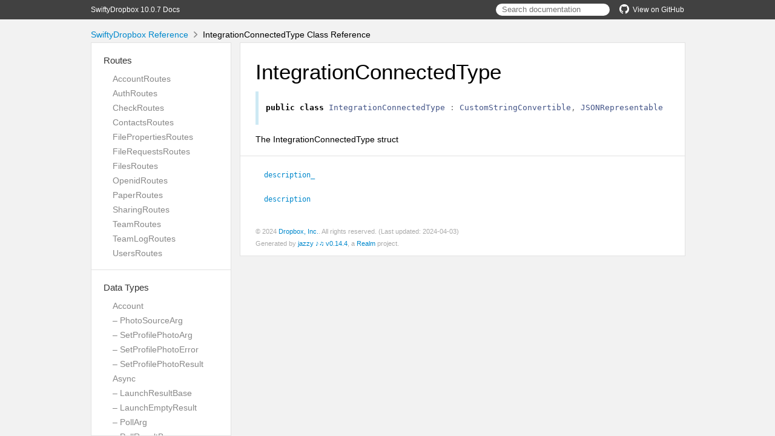

--- FILE ---
content_type: text/html; charset=utf-8
request_url: https://dropbox.github.io/SwiftyDropbox/api-docs/latest/Classes/TeamLog/IntegrationConnectedType.html
body_size: 20445
content:
<!DOCTYPE html>
<html lang="en">
  <head>
    <title>IntegrationConnectedType Class Reference</title>
    <link rel="stylesheet" type="text/css" href="../../css/jazzy.css" />
    <link rel="stylesheet" type="text/css" href="../../css/highlight.css" />
    <meta charset='utf-8'>
    <script src="../../js/jquery.min.js" defer></script>
    <script src="../../js/jazzy.js" defer></script>
    
    <script src="../../js/lunr.min.js" defer></script>
    <script src="../../js/typeahead.jquery.js" defer></script>
    <script src="../../js/jazzy.search.js" defer></script>
  </head>
  <body>
    <a name="//apple_ref/swift/Class/IntegrationConnectedType" class="dashAnchor"></a>
    <a title="IntegrationConnectedType Class Reference"></a>
    <header>
      <div class="content-wrapper">
        <p><a href="../../index.html">SwiftyDropbox 10.0.7 Docs</a></p>
        <p class="header-right"><a href="https://github.com/dropbox/SwiftyDropbox"><img src="../../img/gh.png" alt="GitHub"/>View on GitHub</a></p>
        <div class="header-right">
          <form role="search" action="../../search.json">
            <input type="text" placeholder="Search documentation" data-typeahead>
          </form>
        </div>
      </div>
    </header>
    <div class="content-wrapper">
      <p id="breadcrumbs">
        <a href="../../index.html">SwiftyDropbox Reference</a>
        <img id="carat" src="../../img/carat.png" alt=""/>
        IntegrationConnectedType Class Reference
      </p>
    </div>
    <div class="content-wrapper">
      <nav class="sidebar">
        <ul class="nav-groups">
          <li class="nav-group-name">
            <a href="../../Routes.html">Routes</a>
            <ul class="nav-group-tasks">
              <li class="nav-group-task">
                <a href="../../Classes/AccountRoutes.html">AccountRoutes</a>
              </li>
              <li class="nav-group-task">
                <a href="../../Classes/AuthRoutes.html">AuthRoutes</a>
              </li>
              <li class="nav-group-task">
                <a href="../../Classes/CheckRoutes.html">CheckRoutes</a>
              </li>
              <li class="nav-group-task">
                <a href="../../Classes/ContactsRoutes.html">ContactsRoutes</a>
              </li>
              <li class="nav-group-task">
                <a href="../../Classes/FilePropertiesRoutes.html">FilePropertiesRoutes</a>
              </li>
              <li class="nav-group-task">
                <a href="../../Classes/FileRequestsRoutes.html">FileRequestsRoutes</a>
              </li>
              <li class="nav-group-task">
                <a href="../../Classes/FilesRoutes.html">FilesRoutes</a>
              </li>
              <li class="nav-group-task">
                <a href="../../Classes/OpenidRoutes.html">OpenidRoutes</a>
              </li>
              <li class="nav-group-task">
                <a href="../../Routes.html#/s:13SwiftyDropbox11PaperRoutesC">PaperRoutes</a>
              </li>
              <li class="nav-group-task">
                <a href="../../Classes/SharingRoutes.html">SharingRoutes</a>
              </li>
              <li class="nav-group-task">
                <a href="../../Classes/TeamRoutes.html">TeamRoutes</a>
              </li>
              <li class="nav-group-task">
                <a href="../../Classes/TeamLogRoutes.html">TeamLogRoutes</a>
              </li>
              <li class="nav-group-task">
                <a href="../../Classes/UsersRoutes.html">UsersRoutes</a>
              </li>
            </ul>
          </li>
          <li class="nav-group-name">
            <a href="../../Data%20Types.html">Data Types</a>
            <ul class="nav-group-tasks">
              <li class="nav-group-task">
                <a href="../../Classes/Account.html">Account</a>
              </li>
              <li class="nav-group-task">
                <a href="../../Classes/Account/PhotoSourceArg.html">– PhotoSourceArg</a>
              </li>
              <li class="nav-group-task">
                <a href="../../Classes/Account/SetProfilePhotoArg.html">– SetProfilePhotoArg</a>
              </li>
              <li class="nav-group-task">
                <a href="../../Classes/Account/SetProfilePhotoError.html">– SetProfilePhotoError</a>
              </li>
              <li class="nav-group-task">
                <a href="../../Classes/Account/SetProfilePhotoResult.html">– SetProfilePhotoResult</a>
              </li>
              <li class="nav-group-task">
                <a href="../../Classes/Async.html">Async</a>
              </li>
              <li class="nav-group-task">
                <a href="../../Classes/Async/LaunchResultBase.html">– LaunchResultBase</a>
              </li>
              <li class="nav-group-task">
                <a href="../../Classes/Async/LaunchEmptyResult.html">– LaunchEmptyResult</a>
              </li>
              <li class="nav-group-task">
                <a href="../../Classes/Async/PollArg.html">– PollArg</a>
              </li>
              <li class="nav-group-task">
                <a href="../../Classes/Async/PollResultBase.html">– PollResultBase</a>
              </li>
              <li class="nav-group-task">
                <a href="../../Classes/Async/PollEmptyResult.html">– PollEmptyResult</a>
              </li>
              <li class="nav-group-task">
                <a href="../../Classes/Async/PollError.html">– PollError</a>
              </li>
              <li class="nav-group-task">
                <a href="../../Classes/Auth.html">Auth</a>
              </li>
              <li class="nav-group-task">
                <a href="../../Classes/Auth/AccessError.html">– AccessError</a>
              </li>
              <li class="nav-group-task">
                <a href="../../Classes/Auth/AuthError.html">– AuthError</a>
              </li>
              <li class="nav-group-task">
                <a href="../../Classes/Auth/InvalidAccountTypeError.html">– InvalidAccountTypeError</a>
              </li>
              <li class="nav-group-task">
                <a href="../../Classes/Auth/PaperAccessError.html">– PaperAccessError</a>
              </li>
              <li class="nav-group-task">
                <a href="../../Classes/Auth/RateLimitError.html">– RateLimitError</a>
              </li>
              <li class="nav-group-task">
                <a href="../../Classes/Auth/RateLimitReason.html">– RateLimitReason</a>
              </li>
              <li class="nav-group-task">
                <a href="../../Classes/Auth/TokenFromOAuth1Arg.html">– TokenFromOAuth1Arg</a>
              </li>
              <li class="nav-group-task">
                <a href="../../Classes/Auth/TokenFromOAuth1Error.html">– TokenFromOAuth1Error</a>
              </li>
              <li class="nav-group-task">
                <a href="../../Classes/Auth/TokenFromOAuth1Result.html">– TokenFromOAuth1Result</a>
              </li>
              <li class="nav-group-task">
                <a href="../../Classes/Auth/TokenScopeError.html">– TokenScopeError</a>
              </li>
              <li class="nav-group-task">
                <a href="../../Classes/Check.html">Check</a>
              </li>
              <li class="nav-group-task">
                <a href="../../Classes/Check/EchoArg.html">– EchoArg</a>
              </li>
              <li class="nav-group-task">
                <a href="../../Classes/Check/EchoResult.html">– EchoResult</a>
              </li>
              <li class="nav-group-task">
                <a href="../../Classes/Common.html">Common</a>
              </li>
              <li class="nav-group-task">
                <a href="../../Classes/Common/PathRoot.html">– PathRoot</a>
              </li>
              <li class="nav-group-task">
                <a href="../../Classes/Common/PathRootError.html">– PathRootError</a>
              </li>
              <li class="nav-group-task">
                <a href="../../Classes/Common/RootInfo.html">– RootInfo</a>
              </li>
              <li class="nav-group-task">
                <a href="../../Classes/Common/TeamRootInfo.html">– TeamRootInfo</a>
              </li>
              <li class="nav-group-task">
                <a href="../../Classes/Common.html#/s:13SwiftyDropbox6CommonC12UserRootInfoC">– UserRootInfo</a>
              </li>
              <li class="nav-group-task">
                <a href="../../Classes/Contacts.html">Contacts</a>
              </li>
              <li class="nav-group-task">
                <a href="../../Classes/Contacts/DeleteManualContactsArg.html">– DeleteManualContactsArg</a>
              </li>
              <li class="nav-group-task">
                <a href="../../Classes/Contacts/DeleteManualContactsError.html">– DeleteManualContactsError</a>
              </li>
              <li class="nav-group-task">
                <a href="../../Classes/FileProperties.html">FileProperties</a>
              </li>
              <li class="nav-group-task">
                <a href="../../Classes/FileProperties/AddPropertiesArg.html">– AddPropertiesArg</a>
              </li>
              <li class="nav-group-task">
                <a href="../../Classes/FileProperties/TemplateError.html">– TemplateError</a>
              </li>
              <li class="nav-group-task">
                <a href="../../Classes/FileProperties/PropertiesError.html">– PropertiesError</a>
              </li>
              <li class="nav-group-task">
                <a href="../../Classes/FileProperties/InvalidPropertyGroupError.html">– InvalidPropertyGroupError</a>
              </li>
              <li class="nav-group-task">
                <a href="../../Classes/FileProperties/AddPropertiesError.html">– AddPropertiesError</a>
              </li>
              <li class="nav-group-task">
                <a href="../../Classes/FileProperties/PropertyGroupTemplate.html">– PropertyGroupTemplate</a>
              </li>
              <li class="nav-group-task">
                <a href="../../Classes/FileProperties.html#/s:13SwiftyDropbox14FilePropertiesC14AddTemplateArgC">– AddTemplateArg</a>
              </li>
              <li class="nav-group-task">
                <a href="../../Classes/FileProperties/AddTemplateResult.html">– AddTemplateResult</a>
              </li>
              <li class="nav-group-task">
                <a href="../../Classes/FileProperties/GetTemplateArg.html">– GetTemplateArg</a>
              </li>
              <li class="nav-group-task">
                <a href="../../Classes/FileProperties.html#/s:13SwiftyDropbox14FilePropertiesC17GetTemplateResultC">– GetTemplateResult</a>
              </li>
              <li class="nav-group-task">
                <a href="../../Classes/FileProperties/ListTemplateResult.html">– ListTemplateResult</a>
              </li>
              <li class="nav-group-task">
                <a href="../../Classes/FileProperties/LogicalOperator.html">– LogicalOperator</a>
              </li>
              <li class="nav-group-task">
                <a href="../../Classes/FileProperties/LookUpPropertiesError.html">– LookUpPropertiesError</a>
              </li>
              <li class="nav-group-task">
                <a href="../../Classes/FileProperties/LookupError.html">– LookupError</a>
              </li>
              <li class="nav-group-task">
                <a href="../../Classes/FileProperties/ModifyTemplateError.html">– ModifyTemplateError</a>
              </li>
              <li class="nav-group-task">
                <a href="../../Classes/FileProperties/OverwritePropertyGroupArg.html">– OverwritePropertyGroupArg</a>
              </li>
              <li class="nav-group-task">
                <a href="../../Classes/FileProperties/PropertiesSearchArg.html">– PropertiesSearchArg</a>
              </li>
              <li class="nav-group-task">
                <a href="../../Classes/FileProperties/PropertiesSearchContinueArg.html">– PropertiesSearchContinueArg</a>
              </li>
              <li class="nav-group-task">
                <a href="../../Classes/FileProperties/PropertiesSearchContinueError.html">– PropertiesSearchContinueError</a>
              </li>
              <li class="nav-group-task">
                <a href="../../Classes/FileProperties/PropertiesSearchError.html">– PropertiesSearchError</a>
              </li>
              <li class="nav-group-task">
                <a href="../../Classes/FileProperties/PropertiesSearchMatch.html">– PropertiesSearchMatch</a>
              </li>
              <li class="nav-group-task">
                <a href="../../Classes/FileProperties/PropertiesSearchMode.html">– PropertiesSearchMode</a>
              </li>
              <li class="nav-group-task">
                <a href="../../Classes/FileProperties/PropertiesSearchQuery.html">– PropertiesSearchQuery</a>
              </li>
              <li class="nav-group-task">
                <a href="../../Classes/FileProperties/PropertiesSearchResult.html">– PropertiesSearchResult</a>
              </li>
              <li class="nav-group-task">
                <a href="../../Classes/FileProperties/PropertyField.html">– PropertyField</a>
              </li>
              <li class="nav-group-task">
                <a href="../../Classes/FileProperties/PropertyFieldTemplate.html">– PropertyFieldTemplate</a>
              </li>
              <li class="nav-group-task">
                <a href="../../Classes/FileProperties/PropertyGroup.html">– PropertyGroup</a>
              </li>
              <li class="nav-group-task">
                <a href="../../Classes/FileProperties/PropertyGroupUpdate.html">– PropertyGroupUpdate</a>
              </li>
              <li class="nav-group-task">
                <a href="../../Classes/FileProperties/PropertyType.html">– PropertyType</a>
              </li>
              <li class="nav-group-task">
                <a href="../../Classes/FileProperties/RemovePropertiesArg.html">– RemovePropertiesArg</a>
              </li>
              <li class="nav-group-task">
                <a href="../../Classes/FileProperties/RemovePropertiesError.html">– RemovePropertiesError</a>
              </li>
              <li class="nav-group-task">
                <a href="../../Classes/FileProperties/RemoveTemplateArg.html">– RemoveTemplateArg</a>
              </li>
              <li class="nav-group-task">
                <a href="../../Classes/FileProperties/TemplateFilterBase.html">– TemplateFilterBase</a>
              </li>
              <li class="nav-group-task">
                <a href="../../Classes/FileProperties/TemplateFilter.html">– TemplateFilter</a>
              </li>
              <li class="nav-group-task">
                <a href="../../Classes/FileProperties/TemplateOwnerType.html">– TemplateOwnerType</a>
              </li>
              <li class="nav-group-task">
                <a href="../../Classes/FileProperties/UpdatePropertiesArg.html">– UpdatePropertiesArg</a>
              </li>
              <li class="nav-group-task">
                <a href="../../Classes/FileProperties/UpdatePropertiesError.html">– UpdatePropertiesError</a>
              </li>
              <li class="nav-group-task">
                <a href="../../Classes/FileProperties/UpdateTemplateArg.html">– UpdateTemplateArg</a>
              </li>
              <li class="nav-group-task">
                <a href="../../Classes/FileProperties/UpdateTemplateResult.html">– UpdateTemplateResult</a>
              </li>
              <li class="nav-group-task">
                <a href="../../Classes/FileRequests.html">FileRequests</a>
              </li>
              <li class="nav-group-task">
                <a href="../../Classes/FileRequests/GeneralFileRequestsError.html">– GeneralFileRequestsError</a>
              </li>
              <li class="nav-group-task">
                <a href="../../Classes/FileRequests/CountFileRequestsError.html">– CountFileRequestsError</a>
              </li>
              <li class="nav-group-task">
                <a href="../../Classes/FileRequests/CountFileRequestsResult.html">– CountFileRequestsResult</a>
              </li>
              <li class="nav-group-task">
                <a href="../../Classes/FileRequests/CreateFileRequestArgs.html">– CreateFileRequestArgs</a>
              </li>
              <li class="nav-group-task">
                <a href="../../Classes/FileRequests/FileRequestError.html">– FileRequestError</a>
              </li>
              <li class="nav-group-task">
                <a href="../../Classes/FileRequests/CreateFileRequestError.html">– CreateFileRequestError</a>
              </li>
              <li class="nav-group-task">
                <a href="../../Classes/FileRequests/DeleteAllClosedFileRequestsError.html">– DeleteAllClosedFileRequestsError</a>
              </li>
              <li class="nav-group-task">
                <a href="../../Classes/FileRequests/DeleteAllClosedFileRequestsResult.html">– DeleteAllClosedFileRequestsResult</a>
              </li>
              <li class="nav-group-task">
                <a href="../../Classes/FileRequests/DeleteFileRequestArgs.html">– DeleteFileRequestArgs</a>
              </li>
              <li class="nav-group-task">
                <a href="../../Classes/FileRequests/DeleteFileRequestError.html">– DeleteFileRequestError</a>
              </li>
              <li class="nav-group-task">
                <a href="../../Classes/FileRequests/DeleteFileRequestsResult.html">– DeleteFileRequestsResult</a>
              </li>
              <li class="nav-group-task">
                <a href="../../Classes/FileRequests/FileRequest.html">– FileRequest</a>
              </li>
              <li class="nav-group-task">
                <a href="../../Classes/FileRequests/FileRequestDeadline.html">– FileRequestDeadline</a>
              </li>
              <li class="nav-group-task">
                <a href="../../Classes/FileRequests/GetFileRequestArgs.html">– GetFileRequestArgs</a>
              </li>
              <li class="nav-group-task">
                <a href="../../Classes/FileRequests/GetFileRequestError.html">– GetFileRequestError</a>
              </li>
              <li class="nav-group-task">
                <a href="../../Classes/FileRequests/GracePeriod.html">– GracePeriod</a>
              </li>
              <li class="nav-group-task">
                <a href="../../Classes/FileRequests/ListFileRequestsArg.html">– ListFileRequestsArg</a>
              </li>
              <li class="nav-group-task">
                <a href="../../Classes/FileRequests/ListFileRequestsContinueArg.html">– ListFileRequestsContinueArg</a>
              </li>
              <li class="nav-group-task">
                <a href="../../Classes/FileRequests/ListFileRequestsContinueError.html">– ListFileRequestsContinueError</a>
              </li>
              <li class="nav-group-task">
                <a href="../../Classes/FileRequests/ListFileRequestsError.html">– ListFileRequestsError</a>
              </li>
              <li class="nav-group-task">
                <a href="../../Classes/FileRequests/ListFileRequestsResult.html">– ListFileRequestsResult</a>
              </li>
              <li class="nav-group-task">
                <a href="../../Classes/FileRequests/ListFileRequestsV2Result.html">– ListFileRequestsV2Result</a>
              </li>
              <li class="nav-group-task">
                <a href="../../Classes/FileRequests/UpdateFileRequestArgs.html">– UpdateFileRequestArgs</a>
              </li>
              <li class="nav-group-task">
                <a href="../../Classes/FileRequests/UpdateFileRequestDeadline.html">– UpdateFileRequestDeadline</a>
              </li>
              <li class="nav-group-task">
                <a href="../../Classes/FileRequests/UpdateFileRequestError.html">– UpdateFileRequestError</a>
              </li>
              <li class="nav-group-task">
                <a href="../../Classes/Files.html">Files</a>
              </li>
              <li class="nav-group-task">
                <a href="../../Classes/Files/AddTagArg.html">– AddTagArg</a>
              </li>
              <li class="nav-group-task">
                <a href="../../Classes/Files/BaseTagError.html">– BaseTagError</a>
              </li>
              <li class="nav-group-task">
                <a href="../../Classes/Files/AddTagError.html">– AddTagError</a>
              </li>
              <li class="nav-group-task">
                <a href="../../Classes/Files/GetMetadataArg.html">– GetMetadataArg</a>
              </li>
              <li class="nav-group-task">
                <a href="../../Classes/Files/AlphaGetMetadataArg.html">– AlphaGetMetadataArg</a>
              </li>
              <li class="nav-group-task">
                <a href="../../Classes/Files/GetMetadataError.html">– GetMetadataError</a>
              </li>
              <li class="nav-group-task">
                <a href="../../Classes/Files/AlphaGetMetadataError.html">– AlphaGetMetadataError</a>
              </li>
              <li class="nav-group-task">
                <a href="../../Classes/Files/CommitInfo.html">– CommitInfo</a>
              </li>
              <li class="nav-group-task">
                <a href="../../Classes/Files/ContentSyncSetting.html">– ContentSyncSetting</a>
              </li>
              <li class="nav-group-task">
                <a href="../../Classes/Files/ContentSyncSettingArg.html">– ContentSyncSettingArg</a>
              </li>
              <li class="nav-group-task">
                <a href="../../Classes/Files/CreateFolderArg.html">– CreateFolderArg</a>
              </li>
              <li class="nav-group-task">
                <a href="../../Classes/Files/CreateFolderBatchArg.html">– CreateFolderBatchArg</a>
              </li>
              <li class="nav-group-task">
                <a href="../../Classes/Files/CreateFolderBatchError.html">– CreateFolderBatchError</a>
              </li>
              <li class="nav-group-task">
                <a href="../../Classes/Files/CreateFolderBatchJobStatus.html">– CreateFolderBatchJobStatus</a>
              </li>
              <li class="nav-group-task">
                <a href="../../Classes/Files/CreateFolderBatchLaunch.html">– CreateFolderBatchLaunch</a>
              </li>
              <li class="nav-group-task">
                <a href="../../Classes/Files/FileOpsResult.html">– FileOpsResult</a>
              </li>
              <li class="nav-group-task">
                <a href="../../Classes/Files/CreateFolderBatchResult.html">– CreateFolderBatchResult</a>
              </li>
              <li class="nav-group-task">
                <a href="../../Classes/Files/CreateFolderBatchResultEntry.html">– CreateFolderBatchResultEntry</a>
              </li>
              <li class="nav-group-task">
                <a href="../../Classes/Files/CreateFolderEntryError.html">– CreateFolderEntryError</a>
              </li>
              <li class="nav-group-task">
                <a href="../../Classes/Files/CreateFolderEntryResult.html">– CreateFolderEntryResult</a>
              </li>
              <li class="nav-group-task">
                <a href="../../Classes/Files/CreateFolderError.html">– CreateFolderError</a>
              </li>
              <li class="nav-group-task">
                <a href="../../Classes/Files/CreateFolderResult.html">– CreateFolderResult</a>
              </li>
              <li class="nav-group-task">
                <a href="../../Classes/Files/DeleteArg.html">– DeleteArg</a>
              </li>
              <li class="nav-group-task">
                <a href="../../Classes/Files/DeleteBatchArg.html">– DeleteBatchArg</a>
              </li>
              <li class="nav-group-task">
                <a href="../../Classes/Files/DeleteBatchError.html">– DeleteBatchError</a>
              </li>
              <li class="nav-group-task">
                <a href="../../Classes/Files/DeleteBatchJobStatus.html">– DeleteBatchJobStatus</a>
              </li>
              <li class="nav-group-task">
                <a href="../../Classes/Files/DeleteBatchLaunch.html">– DeleteBatchLaunch</a>
              </li>
              <li class="nav-group-task">
                <a href="../../Classes/Files/DeleteBatchResult.html">– DeleteBatchResult</a>
              </li>
              <li class="nav-group-task">
                <a href="../../Classes/Files/DeleteBatchResultData.html">– DeleteBatchResultData</a>
              </li>
              <li class="nav-group-task">
                <a href="../../Classes/Files/DeleteBatchResultEntry.html">– DeleteBatchResultEntry</a>
              </li>
              <li class="nav-group-task">
                <a href="../../Classes/Files/DeleteError.html">– DeleteError</a>
              </li>
              <li class="nav-group-task">
                <a href="../../Classes/Files/DeleteResult.html">– DeleteResult</a>
              </li>
              <li class="nav-group-task">
                <a href="../../Classes/Files/Metadata.html">– Metadata</a>
              </li>
              <li class="nav-group-task">
                <a href="../../Classes/Files.html#/s:13SwiftyDropbox5FilesC15DeletedMetadataC">– DeletedMetadata</a>
              </li>
              <li class="nav-group-task">
                <a href="../../Classes/Files/Dimensions.html">– Dimensions</a>
              </li>
              <li class="nav-group-task">
                <a href="../../Classes/Files/DownloadArg.html">– DownloadArg</a>
              </li>
              <li class="nav-group-task">
                <a href="../../Classes/Files/DownloadError.html">– DownloadError</a>
              </li>
              <li class="nav-group-task">
                <a href="../../Classes/Files/DownloadZipArg.html">– DownloadZipArg</a>
              </li>
              <li class="nav-group-task">
                <a href="../../Classes/Files/DownloadZipError.html">– DownloadZipError</a>
              </li>
              <li class="nav-group-task">
                <a href="../../Classes/Files/DownloadZipResult.html">– DownloadZipResult</a>
              </li>
              <li class="nav-group-task">
                <a href="../../Classes/Files/ExportArg.html">– ExportArg</a>
              </li>
              <li class="nav-group-task">
                <a href="../../Classes/Files/ExportError.html">– ExportError</a>
              </li>
              <li class="nav-group-task">
                <a href="../../Classes/Files/ExportInfo.html">– ExportInfo</a>
              </li>
              <li class="nav-group-task">
                <a href="../../Classes/Files/ExportMetadata.html">– ExportMetadata</a>
              </li>
              <li class="nav-group-task">
                <a href="../../Classes/Files/ExportResult.html">– ExportResult</a>
              </li>
              <li class="nav-group-task">
                <a href="../../Classes/Files/FileCategory.html">– FileCategory</a>
              </li>
              <li class="nav-group-task">
                <a href="../../Classes/Files/FileLock.html">– FileLock</a>
              </li>
              <li class="nav-group-task">
                <a href="../../Classes/Files/FileLockContent.html">– FileLockContent</a>
              </li>
              <li class="nav-group-task">
                <a href="../../Classes/Files/FileLockMetadata.html">– FileLockMetadata</a>
              </li>
              <li class="nav-group-task">
                <a href="../../Classes/Files/FileMetadata.html">– FileMetadata</a>
              </li>
              <li class="nav-group-task">
                <a href="../../Classes/Files/SharingInfo.html">– SharingInfo</a>
              </li>
              <li class="nav-group-task">
                <a href="../../Classes/Files/FileSharingInfo.html">– FileSharingInfo</a>
              </li>
              <li class="nav-group-task">
                <a href="../../Classes/Files/FileStatus.html">– FileStatus</a>
              </li>
              <li class="nav-group-task">
                <a href="../../Classes/Files/FolderMetadata.html">– FolderMetadata</a>
              </li>
              <li class="nav-group-task">
                <a href="../../Classes/Files/FolderSharingInfo.html">– FolderSharingInfo</a>
              </li>
              <li class="nav-group-task">
                <a href="../../Classes/Files/GetCopyReferenceArg.html">– GetCopyReferenceArg</a>
              </li>
              <li class="nav-group-task">
                <a href="../../Classes/Files/GetCopyReferenceError.html">– GetCopyReferenceError</a>
              </li>
              <li class="nav-group-task">
                <a href="../../Classes/Files/GetCopyReferenceResult.html">– GetCopyReferenceResult</a>
              </li>
              <li class="nav-group-task">
                <a href="../../Classes/Files/GetTagsArg.html">– GetTagsArg</a>
              </li>
              <li class="nav-group-task">
                <a href="../../Classes/Files/GetTagsResult.html">– GetTagsResult</a>
              </li>
              <li class="nav-group-task">
                <a href="../../Classes/Files/GetTemporaryLinkArg.html">– GetTemporaryLinkArg</a>
              </li>
              <li class="nav-group-task">
                <a href="../../Classes/Files/GetTemporaryLinkError.html">– GetTemporaryLinkError</a>
              </li>
              <li class="nav-group-task">
                <a href="../../Classes/Files/GetTemporaryLinkResult.html">– GetTemporaryLinkResult</a>
              </li>
              <li class="nav-group-task">
                <a href="../../Classes/Files/GetTemporaryUploadLinkArg.html">– GetTemporaryUploadLinkArg</a>
              </li>
              <li class="nav-group-task">
                <a href="../../Classes/Files/GetTemporaryUploadLinkResult.html">– GetTemporaryUploadLinkResult</a>
              </li>
              <li class="nav-group-task">
                <a href="../../Classes/Files/GetThumbnailBatchArg.html">– GetThumbnailBatchArg</a>
              </li>
              <li class="nav-group-task">
                <a href="../../Classes/Files/GetThumbnailBatchError.html">– GetThumbnailBatchError</a>
              </li>
              <li class="nav-group-task">
                <a href="../../Classes/Files/GetThumbnailBatchResult.html">– GetThumbnailBatchResult</a>
              </li>
              <li class="nav-group-task">
                <a href="../../Classes/Files/GetThumbnailBatchResultData.html">– GetThumbnailBatchResultData</a>
              </li>
              <li class="nav-group-task">
                <a href="../../Classes/Files/GetThumbnailBatchResultEntry.html">– GetThumbnailBatchResultEntry</a>
              </li>
              <li class="nav-group-task">
                <a href="../../Classes/Files/GpsCoordinates.html">– GpsCoordinates</a>
              </li>
              <li class="nav-group-task">
                <a href="../../Classes/Files/HighlightSpan.html">– HighlightSpan</a>
              </li>
              <li class="nav-group-task">
                <a href="../../Classes/Files/ImportFormat.html">– ImportFormat</a>
              </li>
              <li class="nav-group-task">
                <a href="../../Classes/Files/ListFolderArg.html">– ListFolderArg</a>
              </li>
              <li class="nav-group-task">
                <a href="../../Classes/Files/ListFolderContinueArg.html">– ListFolderContinueArg</a>
              </li>
              <li class="nav-group-task">
                <a href="../../Classes/Files/ListFolderContinueError.html">– ListFolderContinueError</a>
              </li>
              <li class="nav-group-task">
                <a href="../../Classes/Files/ListFolderError.html">– ListFolderError</a>
              </li>
              <li class="nav-group-task">
                <a href="../../Classes/Files/ListFolderGetLatestCursorResult.html">– ListFolderGetLatestCursorResult</a>
              </li>
              <li class="nav-group-task">
                <a href="../../Classes/Files/ListFolderLongpollArg.html">– ListFolderLongpollArg</a>
              </li>
              <li class="nav-group-task">
                <a href="../../Classes/Files/ListFolderLongpollError.html">– ListFolderLongpollError</a>
              </li>
              <li class="nav-group-task">
                <a href="../../Classes/Files/ListFolderLongpollResult.html">– ListFolderLongpollResult</a>
              </li>
              <li class="nav-group-task">
                <a href="../../Classes/Files/ListFolderResult.html">– ListFolderResult</a>
              </li>
              <li class="nav-group-task">
                <a href="../../Classes/Files/ListRevisionsArg.html">– ListRevisionsArg</a>
              </li>
              <li class="nav-group-task">
                <a href="../../Classes/Files/ListRevisionsError.html">– ListRevisionsError</a>
              </li>
              <li class="nav-group-task">
                <a href="../../Classes/Files/ListRevisionsMode.html">– ListRevisionsMode</a>
              </li>
              <li class="nav-group-task">
                <a href="../../Classes/Files/ListRevisionsResult.html">– ListRevisionsResult</a>
              </li>
              <li class="nav-group-task">
                <a href="../../Classes/Files/LockConflictError.html">– LockConflictError</a>
              </li>
              <li class="nav-group-task">
                <a href="../../Classes/Files/LockFileArg.html">– LockFileArg</a>
              </li>
              <li class="nav-group-task">
                <a href="../../Classes/Files/LockFileBatchArg.html">– LockFileBatchArg</a>
              </li>
              <li class="nav-group-task">
                <a href="../../Classes/Files/LockFileBatchResult.html">– LockFileBatchResult</a>
              </li>
              <li class="nav-group-task">
                <a href="../../Classes/Files/LockFileError.html">– LockFileError</a>
              </li>
              <li class="nav-group-task">
                <a href="../../Classes/Files/LockFileResult.html">– LockFileResult</a>
              </li>
              <li class="nav-group-task">
                <a href="../../Classes/Files/LockFileResultEntry.html">– LockFileResultEntry</a>
              </li>
              <li class="nav-group-task">
                <a href="../../Classes/Files/LookupError.html">– LookupError</a>
              </li>
              <li class="nav-group-task">
                <a href="../../Classes/Files/MediaInfo.html">– MediaInfo</a>
              </li>
              <li class="nav-group-task">
                <a href="../../Classes/Files/MediaMetadata.html">– MediaMetadata</a>
              </li>
              <li class="nav-group-task">
                <a href="../../Classes/Files/MetadataV2.html">– MetadataV2</a>
              </li>
              <li class="nav-group-task">
                <a href="../../Classes/Files/MinimalFileLinkMetadata.html">– MinimalFileLinkMetadata</a>
              </li>
              <li class="nav-group-task">
                <a href="../../Classes/Files/RelocationBatchArgBase.html">– RelocationBatchArgBase</a>
              </li>
              <li class="nav-group-task">
                <a href="../../Classes/Files/MoveBatchArg.html">– MoveBatchArg</a>
              </li>
              <li class="nav-group-task">
                <a href="../../Classes/Files/MoveIntoFamilyError.html">– MoveIntoFamilyError</a>
              </li>
              <li class="nav-group-task">
                <a href="../../Classes/Files/MoveIntoVaultError.html">– MoveIntoVaultError</a>
              </li>
              <li class="nav-group-task">
                <a href="../../Classes/Files/PaperContentError.html">– PaperContentError</a>
              </li>
              <li class="nav-group-task">
                <a href="../../Classes/Files/PaperCreateArg.html">– PaperCreateArg</a>
              </li>
              <li class="nav-group-task">
                <a href="../../Classes/Files/PaperCreateError.html">– PaperCreateError</a>
              </li>
              <li class="nav-group-task">
                <a href="../../Classes/Files/PaperCreateResult.html">– PaperCreateResult</a>
              </li>
              <li class="nav-group-task">
                <a href="../../Classes/Files/PaperDocUpdatePolicy.html">– PaperDocUpdatePolicy</a>
              </li>
              <li class="nav-group-task">
                <a href="../../Classes/Files/PaperUpdateArg.html">– PaperUpdateArg</a>
              </li>
              <li class="nav-group-task">
                <a href="../../Classes/Files/PaperUpdateError.html">– PaperUpdateError</a>
              </li>
              <li class="nav-group-task">
                <a href="../../Classes/Files/PaperUpdateResult.html">– PaperUpdateResult</a>
              </li>
              <li class="nav-group-task">
                <a href="../../Classes/Files/PathOrLink.html">– PathOrLink</a>
              </li>
              <li class="nav-group-task">
                <a href="../../Classes/Files/PathToTags.html">– PathToTags</a>
              </li>
              <li class="nav-group-task">
                <a href="../../Classes/Files.html#/s:13SwiftyDropbox5FilesC13PhotoMetadataC">– PhotoMetadata</a>
              </li>
              <li class="nav-group-task">
                <a href="../../Classes/Files/PreviewArg.html">– PreviewArg</a>
              </li>
              <li class="nav-group-task">
                <a href="../../Classes/Files/PreviewError.html">– PreviewError</a>
              </li>
              <li class="nav-group-task">
                <a href="../../Classes/Files/PreviewResult.html">– PreviewResult</a>
              </li>
              <li class="nav-group-task">
                <a href="../../Classes/Files/RelocationPath.html">– RelocationPath</a>
              </li>
              <li class="nav-group-task">
                <a href="../../Classes/Files/RelocationArg.html">– RelocationArg</a>
              </li>
              <li class="nav-group-task">
                <a href="../../Classes/Files/RelocationBatchArg.html">– RelocationBatchArg</a>
              </li>
              <li class="nav-group-task">
                <a href="../../Classes/Files/RelocationError.html">– RelocationError</a>
              </li>
              <li class="nav-group-task">
                <a href="../../Classes/Files/RelocationBatchError.html">– RelocationBatchError</a>
              </li>
              <li class="nav-group-task">
                <a href="../../Classes/Files/RelocationBatchErrorEntry.html">– RelocationBatchErrorEntry</a>
              </li>
              <li class="nav-group-task">
                <a href="../../Classes/Files/RelocationBatchJobStatus.html">– RelocationBatchJobStatus</a>
              </li>
              <li class="nav-group-task">
                <a href="../../Classes/Files/RelocationBatchLaunch.html">– RelocationBatchLaunch</a>
              </li>
              <li class="nav-group-task">
                <a href="../../Classes/Files/RelocationBatchResult.html">– RelocationBatchResult</a>
              </li>
              <li class="nav-group-task">
                <a href="../../Classes/Files/RelocationBatchResultData.html">– RelocationBatchResultData</a>
              </li>
              <li class="nav-group-task">
                <a href="../../Classes/Files/RelocationBatchResultEntry.html">– RelocationBatchResultEntry</a>
              </li>
              <li class="nav-group-task">
                <a href="../../Classes/Files/RelocationBatchV2JobStatus.html">– RelocationBatchV2JobStatus</a>
              </li>
              <li class="nav-group-task">
                <a href="../../Classes/Files/RelocationBatchV2Launch.html">– RelocationBatchV2Launch</a>
              </li>
              <li class="nav-group-task">
                <a href="../../Classes/Files/RelocationBatchV2Result.html">– RelocationBatchV2Result</a>
              </li>
              <li class="nav-group-task">
                <a href="../../Classes/Files/RelocationResult.html">– RelocationResult</a>
              </li>
              <li class="nav-group-task">
                <a href="../../Classes/Files/RemoveTagArg.html">– RemoveTagArg</a>
              </li>
              <li class="nav-group-task">
                <a href="../../Classes/Files/RemoveTagError.html">– RemoveTagError</a>
              </li>
              <li class="nav-group-task">
                <a href="../../Classes/Files/RestoreArg.html">– RestoreArg</a>
              </li>
              <li class="nav-group-task">
                <a href="../../Classes/Files/RestoreError.html">– RestoreError</a>
              </li>
              <li class="nav-group-task">
                <a href="../../Classes/Files/SaveCopyReferenceArg.html">– SaveCopyReferenceArg</a>
              </li>
              <li class="nav-group-task">
                <a href="../../Classes/Files/SaveCopyReferenceError.html">– SaveCopyReferenceError</a>
              </li>
              <li class="nav-group-task">
                <a href="../../Classes/Files/SaveCopyReferenceResult.html">– SaveCopyReferenceResult</a>
              </li>
              <li class="nav-group-task">
                <a href="../../Classes/Files/SaveUrlArg.html">– SaveUrlArg</a>
              </li>
              <li class="nav-group-task">
                <a href="../../Classes/Files/SaveUrlError.html">– SaveUrlError</a>
              </li>
              <li class="nav-group-task">
                <a href="../../Classes/Files/SaveUrlJobStatus.html">– SaveUrlJobStatus</a>
              </li>
              <li class="nav-group-task">
                <a href="../../Classes/Files/SaveUrlResult.html">– SaveUrlResult</a>
              </li>
              <li class="nav-group-task">
                <a href="../../Classes/Files/SearchArg.html">– SearchArg</a>
              </li>
              <li class="nav-group-task">
                <a href="../../Classes/Files/SearchError.html">– SearchError</a>
              </li>
              <li class="nav-group-task">
                <a href="../../Classes/Files/SearchMatch.html">– SearchMatch</a>
              </li>
              <li class="nav-group-task">
                <a href="../../Classes/Files/SearchMatchFieldOptions.html">– SearchMatchFieldOptions</a>
              </li>
              <li class="nav-group-task">
                <a href="../../Classes/Files/SearchMatchType.html">– SearchMatchType</a>
              </li>
              <li class="nav-group-task">
                <a href="../../Classes/Files/SearchMatchTypeV2.html">– SearchMatchTypeV2</a>
              </li>
              <li class="nav-group-task">
                <a href="../../Classes/Files/SearchMatchV2.html">– SearchMatchV2</a>
              </li>
              <li class="nav-group-task">
                <a href="../../Classes/Files/SearchMode.html">– SearchMode</a>
              </li>
              <li class="nav-group-task">
                <a href="../../Classes/Files/SearchOptions.html">– SearchOptions</a>
              </li>
              <li class="nav-group-task">
                <a href="../../Classes/Files/SearchOrderBy.html">– SearchOrderBy</a>
              </li>
              <li class="nav-group-task">
                <a href="../../Classes/Files/SearchResult.html">– SearchResult</a>
              </li>
              <li class="nav-group-task">
                <a href="../../Classes/Files/SearchV2Arg.html">– SearchV2Arg</a>
              </li>
              <li class="nav-group-task">
                <a href="../../Classes/Files/SearchV2ContinueArg.html">– SearchV2ContinueArg</a>
              </li>
              <li class="nav-group-task">
                <a href="../../Classes/Files/SearchV2Result.html">– SearchV2Result</a>
              </li>
              <li class="nav-group-task">
                <a href="../../Classes/Files/SharedLink.html">– SharedLink</a>
              </li>
              <li class="nav-group-task">
                <a href="../../Classes/Files/SharedLinkFileInfo.html">– SharedLinkFileInfo</a>
              </li>
              <li class="nav-group-task">
                <a href="../../Classes/Files/SingleUserLock.html">– SingleUserLock</a>
              </li>
              <li class="nav-group-task">
                <a href="../../Classes/Files/SymlinkInfo.html">– SymlinkInfo</a>
              </li>
              <li class="nav-group-task">
                <a href="../../Classes/Files/SyncSetting.html">– SyncSetting</a>
              </li>
              <li class="nav-group-task">
                <a href="../../Classes/Files/SyncSettingArg.html">– SyncSettingArg</a>
              </li>
              <li class="nav-group-task">
                <a href="../../Classes/Files/SyncSettingsError.html">– SyncSettingsError</a>
              </li>
              <li class="nav-group-task">
                <a href="../../Classes/Files/Tag.html">– Tag</a>
              </li>
              <li class="nav-group-task">
                <a href="../../Classes/Files/ThumbnailArg.html">– ThumbnailArg</a>
              </li>
              <li class="nav-group-task">
                <a href="../../Classes/Files/ThumbnailError.html">– ThumbnailError</a>
              </li>
              <li class="nav-group-task">
                <a href="../../Classes/Files/ThumbnailFormat.html">– ThumbnailFormat</a>
              </li>
              <li class="nav-group-task">
                <a href="../../Classes/Files/ThumbnailMode.html">– ThumbnailMode</a>
              </li>
              <li class="nav-group-task">
                <a href="../../Classes/Files/ThumbnailSize.html">– ThumbnailSize</a>
              </li>
              <li class="nav-group-task">
                <a href="../../Classes/Files/ThumbnailV2Arg.html">– ThumbnailV2Arg</a>
              </li>
              <li class="nav-group-task">
                <a href="../../Classes/Files/ThumbnailV2Error.html">– ThumbnailV2Error</a>
              </li>
              <li class="nav-group-task">
                <a href="../../Classes/Files/UnlockFileArg.html">– UnlockFileArg</a>
              </li>
              <li class="nav-group-task">
                <a href="../../Classes/Files/UnlockFileBatchArg.html">– UnlockFileBatchArg</a>
              </li>
              <li class="nav-group-task">
                <a href="../../Classes/Files/UploadArg.html">– UploadArg</a>
              </li>
              <li class="nav-group-task">
                <a href="../../Classes/Files/UploadError.html">– UploadError</a>
              </li>
              <li class="nav-group-task">
                <a href="../../Classes/Files/UploadSessionAppendArg.html">– UploadSessionAppendArg</a>
              </li>
              <li class="nav-group-task">
                <a href="../../Classes/Files/UploadSessionLookupError.html">– UploadSessionLookupError</a>
              </li>
              <li class="nav-group-task">
                <a href="../../Classes/Files/UploadSessionAppendError.html">– UploadSessionAppendError</a>
              </li>
              <li class="nav-group-task">
                <a href="../../Classes/Files/UploadSessionCursor.html">– UploadSessionCursor</a>
              </li>
              <li class="nav-group-task">
                <a href="../../Classes/Files/UploadSessionFinishArg.html">– UploadSessionFinishArg</a>
              </li>
              <li class="nav-group-task">
                <a href="../../Classes/Files/UploadSessionFinishBatchArg.html">– UploadSessionFinishBatchArg</a>
              </li>
              <li class="nav-group-task">
                <a href="../../Classes/Files/UploadSessionFinishBatchJobStatus.html">– UploadSessionFinishBatchJobStatus</a>
              </li>
              <li class="nav-group-task">
                <a href="../../Classes/Files/UploadSessionFinishBatchLaunch.html">– UploadSessionFinishBatchLaunch</a>
              </li>
              <li class="nav-group-task">
                <a href="../../Classes/Files/UploadSessionFinishBatchResult.html">– UploadSessionFinishBatchResult</a>
              </li>
              <li class="nav-group-task">
                <a href="../../Classes/Files/UploadSessionFinishBatchResultEntry.html">– UploadSessionFinishBatchResultEntry</a>
              </li>
              <li class="nav-group-task">
                <a href="../../Classes/Files/UploadSessionFinishError.html">– UploadSessionFinishError</a>
              </li>
              <li class="nav-group-task">
                <a href="../../Classes/Files/UploadSessionOffsetError.html">– UploadSessionOffsetError</a>
              </li>
              <li class="nav-group-task">
                <a href="../../Classes/Files/UploadSessionStartArg.html">– UploadSessionStartArg</a>
              </li>
              <li class="nav-group-task">
                <a href="../../Classes/Files/UploadSessionStartBatchArg.html">– UploadSessionStartBatchArg</a>
              </li>
              <li class="nav-group-task">
                <a href="../../Classes/Files/UploadSessionStartBatchResult.html">– UploadSessionStartBatchResult</a>
              </li>
              <li class="nav-group-task">
                <a href="../../Classes/Files/UploadSessionStartError.html">– UploadSessionStartError</a>
              </li>
              <li class="nav-group-task">
                <a href="../../Classes/Files/UploadSessionStartResult.html">– UploadSessionStartResult</a>
              </li>
              <li class="nav-group-task">
                <a href="../../Classes/Files/UploadSessionType.html">– UploadSessionType</a>
              </li>
              <li class="nav-group-task">
                <a href="../../Classes/Files/UploadWriteFailed.html">– UploadWriteFailed</a>
              </li>
              <li class="nav-group-task">
                <a href="../../Classes/Files/UserGeneratedTag.html">– UserGeneratedTag</a>
              </li>
              <li class="nav-group-task">
                <a href="../../Classes/Files/VideoMetadata.html">– VideoMetadata</a>
              </li>
              <li class="nav-group-task">
                <a href="../../Classes/Files/WriteConflictError.html">– WriteConflictError</a>
              </li>
              <li class="nav-group-task">
                <a href="../../Classes/Files/WriteError.html">– WriteError</a>
              </li>
              <li class="nav-group-task">
                <a href="../../Classes/Files/WriteMode.html">– WriteMode</a>
              </li>
              <li class="nav-group-task">
                <a href="../../Classes/Openid.html">Openid</a>
              </li>
              <li class="nav-group-task">
                <a href="../../Classes/Openid/OpenIdError.html">– OpenIdError</a>
              </li>
              <li class="nav-group-task">
                <a href="../../Classes/Openid/UserInfoArgs.html">– UserInfoArgs</a>
              </li>
              <li class="nav-group-task">
                <a href="../../Classes/Openid/UserInfoError.html">– UserInfoError</a>
              </li>
              <li class="nav-group-task">
                <a href="../../Classes/Openid/UserInfoResult.html">– UserInfoResult</a>
              </li>
              <li class="nav-group-task">
                <a href="../../Classes/Paper.html">Paper</a>
              </li>
              <li class="nav-group-task">
                <a href="../../Classes/Paper/AddMember.html">– AddMember</a>
              </li>
              <li class="nav-group-task">
                <a href="../../Classes/Paper/RefPaperDoc.html">– RefPaperDoc</a>
              </li>
              <li class="nav-group-task">
                <a href="../../Classes/Paper/AddPaperDocUser.html">– AddPaperDocUser</a>
              </li>
              <li class="nav-group-task">
                <a href="../../Classes/Paper/AddPaperDocUserMemberResult.html">– AddPaperDocUserMemberResult</a>
              </li>
              <li class="nav-group-task">
                <a href="../../Classes/Paper/AddPaperDocUserResult.html">– AddPaperDocUserResult</a>
              </li>
              <li class="nav-group-task">
                <a href="../../Classes/Paper/Cursor.html">– Cursor</a>
              </li>
              <li class="nav-group-task">
                <a href="../../Classes/Paper/PaperApiBaseError.html">– PaperApiBaseError</a>
              </li>
              <li class="nav-group-task">
                <a href="../../Classes/Paper/DocLookupError.html">– DocLookupError</a>
              </li>
              <li class="nav-group-task">
                <a href="../../Classes/Paper/DocSubscriptionLevel.html">– DocSubscriptionLevel</a>
              </li>
              <li class="nav-group-task">
                <a href="../../Classes/Paper/ExportFormat.html">– ExportFormat</a>
              </li>
              <li class="nav-group-task">
                <a href="../../Classes/Paper/Folder.html">– Folder</a>
              </li>
              <li class="nav-group-task">
                <a href="../../Classes/Paper/FolderSharingPolicyType.html">– FolderSharingPolicyType</a>
              </li>
              <li class="nav-group-task">
                <a href="../../Classes/Paper/FolderSubscriptionLevel.html">– FolderSubscriptionLevel</a>
              </li>
              <li class="nav-group-task">
                <a href="../../Classes/Paper/FoldersContainingPaperDoc.html">– FoldersContainingPaperDoc</a>
              </li>
              <li class="nav-group-task">
                <a href="../../Classes/Paper/ImportFormat.html">– ImportFormat</a>
              </li>
              <li class="nav-group-task">
                <a href="../../Classes/Paper/InviteeInfoWithPermissionLevel.html">– InviteeInfoWithPermissionLevel</a>
              </li>
              <li class="nav-group-task">
                <a href="../../Classes/Paper/ListDocsCursorError.html">– ListDocsCursorError</a>
              </li>
              <li class="nav-group-task">
                <a href="../../Classes/Paper/ListPaperDocsArgs.html">– ListPaperDocsArgs</a>
              </li>
              <li class="nav-group-task">
                <a href="../../Classes/Paper/ListPaperDocsContinueArgs.html">– ListPaperDocsContinueArgs</a>
              </li>
              <li class="nav-group-task">
                <a href="../../Classes/Paper/ListPaperDocsFilterBy.html">– ListPaperDocsFilterBy</a>
              </li>
              <li class="nav-group-task">
                <a href="../../Classes/Paper/ListPaperDocsResponse.html">– ListPaperDocsResponse</a>
              </li>
              <li class="nav-group-task">
                <a href="../../Classes/Paper/ListPaperDocsSortBy.html">– ListPaperDocsSortBy</a>
              </li>
              <li class="nav-group-task">
                <a href="../../Classes/Paper/ListPaperDocsSortOrder.html">– ListPaperDocsSortOrder</a>
              </li>
              <li class="nav-group-task">
                <a href="../../Classes/Paper/ListUsersCursorError.html">– ListUsersCursorError</a>
              </li>
              <li class="nav-group-task">
                <a href="../../Classes/Paper/ListUsersOnFolderArgs.html">– ListUsersOnFolderArgs</a>
              </li>
              <li class="nav-group-task">
                <a href="../../Classes/Paper/ListUsersOnFolderContinueArgs.html">– ListUsersOnFolderContinueArgs</a>
              </li>
              <li class="nav-group-task">
                <a href="../../Classes/Paper/ListUsersOnFolderResponse.html">– ListUsersOnFolderResponse</a>
              </li>
              <li class="nav-group-task">
                <a href="../../Classes/Paper/ListUsersOnPaperDocArgs.html">– ListUsersOnPaperDocArgs</a>
              </li>
              <li class="nav-group-task">
                <a href="../../Classes/Paper/ListUsersOnPaperDocContinueArgs.html">– ListUsersOnPaperDocContinueArgs</a>
              </li>
              <li class="nav-group-task">
                <a href="../../Classes/Paper/ListUsersOnPaperDocResponse.html">– ListUsersOnPaperDocResponse</a>
              </li>
              <li class="nav-group-task">
                <a href="../../Classes/Paper/PaperApiCursorError.html">– PaperApiCursorError</a>
              </li>
              <li class="nav-group-task">
                <a href="../../Classes/Paper/PaperDocCreateArgs.html">– PaperDocCreateArgs</a>
              </li>
              <li class="nav-group-task">
                <a href="../../Classes/Paper/PaperDocCreateError.html">– PaperDocCreateError</a>
              </li>
              <li class="nav-group-task">
                <a href="../../Classes/Paper/PaperDocCreateUpdateResult.html">– PaperDocCreateUpdateResult</a>
              </li>
              <li class="nav-group-task">
                <a href="../../Classes/Paper/PaperDocExport.html">– PaperDocExport</a>
              </li>
              <li class="nav-group-task">
                <a href="../../Classes/Paper/PaperDocExportResult.html">– PaperDocExportResult</a>
              </li>
              <li class="nav-group-task">
                <a href="../../Classes/Paper/PaperDocPermissionLevel.html">– PaperDocPermissionLevel</a>
              </li>
              <li class="nav-group-task">
                <a href="../../Classes/Paper/PaperDocSharingPolicy.html">– PaperDocSharingPolicy</a>
              </li>
              <li class="nav-group-task">
                <a href="../../Classes/Paper/PaperDocUpdateArgs.html">– PaperDocUpdateArgs</a>
              </li>
              <li class="nav-group-task">
                <a href="../../Classes/Paper/PaperDocUpdateError.html">– PaperDocUpdateError</a>
              </li>
              <li class="nav-group-task">
                <a href="../../Classes/Paper/PaperDocUpdatePolicy.html">– PaperDocUpdatePolicy</a>
              </li>
              <li class="nav-group-task">
                <a href="../../Classes/Paper/PaperFolderCreateArg.html">– PaperFolderCreateArg</a>
              </li>
              <li class="nav-group-task">
                <a href="../../Classes/Paper/PaperFolderCreateError.html">– PaperFolderCreateError</a>
              </li>
              <li class="nav-group-task">
                <a href="../../Classes/Paper/PaperFolderCreateResult.html">– PaperFolderCreateResult</a>
              </li>
              <li class="nav-group-task">
                <a href="../../Classes/Paper/RemovePaperDocUser.html">– RemovePaperDocUser</a>
              </li>
              <li class="nav-group-task">
                <a href="../../Classes/Paper/SharingPolicy.html">– SharingPolicy</a>
              </li>
              <li class="nav-group-task">
                <a href="../../Classes/Paper/SharingTeamPolicyType.html">– SharingTeamPolicyType</a>
              </li>
              <li class="nav-group-task">
                <a href="../../Classes/Paper/SharingPublicPolicyType.html">– SharingPublicPolicyType</a>
              </li>
              <li class="nav-group-task">
                <a href="../../Classes/Paper/UserInfoWithPermissionLevel.html">– UserInfoWithPermissionLevel</a>
              </li>
              <li class="nav-group-task">
                <a href="../../Classes/Paper/UserOnPaperDocFilter.html">– UserOnPaperDocFilter</a>
              </li>
              <li class="nav-group-task">
                <a href="../../Classes/SecondaryEmails.html">SecondaryEmails</a>
              </li>
              <li class="nav-group-task">
                <a href="../../Classes/SecondaryEmails/SecondaryEmail.html">– SecondaryEmail</a>
              </li>
              <li class="nav-group-task">
                <a href="../../Classes/SeenState.html">SeenState</a>
              </li>
              <li class="nav-group-task">
                <a href="../../Classes/SeenState/PlatformType.html">– PlatformType</a>
              </li>
              <li class="nav-group-task">
                <a href="../../Classes/Sharing.html">Sharing</a>
              </li>
              <li class="nav-group-task">
                <a href="../../Classes/Sharing/AccessInheritance.html">– AccessInheritance</a>
              </li>
              <li class="nav-group-task">
                <a href="../../Classes/Sharing/AccessLevel.html">– AccessLevel</a>
              </li>
              <li class="nav-group-task">
                <a href="../../Classes/Sharing/AclUpdatePolicy.html">– AclUpdatePolicy</a>
              </li>
              <li class="nav-group-task">
                <a href="../../Classes/Sharing/AddFileMemberArgs.html">– AddFileMemberArgs</a>
              </li>
              <li class="nav-group-task">
                <a href="../../Classes/Sharing/AddFileMemberError.html">– AddFileMemberError</a>
              </li>
              <li class="nav-group-task">
                <a href="../../Classes/Sharing/AddFolderMemberArg.html">– AddFolderMemberArg</a>
              </li>
              <li class="nav-group-task">
                <a href="../../Classes/Sharing/AddFolderMemberError.html">– AddFolderMemberError</a>
              </li>
              <li class="nav-group-task">
                <a href="../../Classes/Sharing/AddMember.html">– AddMember</a>
              </li>
              <li class="nav-group-task">
                <a href="../../Classes/Sharing/AddMemberSelectorError.html">– AddMemberSelectorError</a>
              </li>
              <li class="nav-group-task">
                <a href="../../Classes/Sharing/RequestedVisibility.html">– RequestedVisibility</a>
              </li>
              <li class="nav-group-task">
                <a href="../../Classes/Sharing/ResolvedVisibility.html">– ResolvedVisibility</a>
              </li>
              <li class="nav-group-task">
                <a href="../../Classes/Sharing/AlphaResolvedVisibility.html">– AlphaResolvedVisibility</a>
              </li>
              <li class="nav-group-task">
                <a href="../../Classes/Sharing/AudienceExceptionContentInfo.html">– AudienceExceptionContentInfo</a>
              </li>
              <li class="nav-group-task">
                <a href="../../Classes/Sharing/AudienceExceptions.html">– AudienceExceptions</a>
              </li>
              <li class="nav-group-task">
                <a href="../../Classes/Sharing/AudienceRestrictingSharedFolder.html">– AudienceRestrictingSharedFolder</a>
              </li>
              <li class="nav-group-task">
                <a href="../../Classes/Sharing/LinkMetadata.html">– LinkMetadata</a>
              </li>
              <li class="nav-group-task">
                <a href="../../Classes/Sharing.html#/s:13SwiftyDropbox7SharingC22CollectionLinkMetadataC">– CollectionLinkMetadata</a>
              </li>
              <li class="nav-group-task">
                <a href="../../Classes/Sharing/CreateSharedLinkArg.html">– CreateSharedLinkArg</a>
              </li>
              <li class="nav-group-task">
                <a href="../../Classes/Sharing/CreateSharedLinkError.html">– CreateSharedLinkError</a>
              </li>
              <li class="nav-group-task">
                <a href="../../Classes/Sharing/CreateSharedLinkWithSettingsArg.html">– CreateSharedLinkWithSettingsArg</a>
              </li>
              <li class="nav-group-task">
                <a href="../../Classes/Sharing/CreateSharedLinkWithSettingsError.html">– CreateSharedLinkWithSettingsError</a>
              </li>
              <li class="nav-group-task">
                <a href="../../Classes/Sharing/SharedContentLinkMetadataBase.html">– SharedContentLinkMetadataBase</a>
              </li>
              <li class="nav-group-task">
                <a href="../../Classes/Sharing.html#/s:13SwiftyDropbox7SharingC33ExpectedSharedContentLinkMetadataC">– ExpectedSharedContentLinkMetadata</a>
              </li>
              <li class="nav-group-task">
                <a href="../../Classes/Sharing/FileAction.html">– FileAction</a>
              </li>
              <li class="nav-group-task">
                <a href="../../Classes/Sharing/FileErrorResult.html">– FileErrorResult</a>
              </li>
              <li class="nav-group-task">
                <a href="../../Classes/Sharing/SharedLinkMetadata.html">– SharedLinkMetadata</a>
              </li>
              <li class="nav-group-task">
                <a href="../../Classes/Sharing/FileLinkMetadata.html">– FileLinkMetadata</a>
              </li>
              <li class="nav-group-task">
                <a href="../../Classes/Sharing/FileMemberActionError.html">– FileMemberActionError</a>
              </li>
              <li class="nav-group-task">
                <a href="../../Classes/Sharing/FileMemberActionIndividualResult.html">– FileMemberActionIndividualResult</a>
              </li>
              <li class="nav-group-task">
                <a href="../../Classes/Sharing/FileMemberActionResult.html">– FileMemberActionResult</a>
              </li>
              <li class="nav-group-task">
                <a href="../../Classes/Sharing/FileMemberRemoveActionResult.html">– FileMemberRemoveActionResult</a>
              </li>
              <li class="nav-group-task">
                <a href="../../Classes/Sharing/FilePermission.html">– FilePermission</a>
              </li>
              <li class="nav-group-task">
                <a href="../../Classes/Sharing/FolderAction.html">– FolderAction</a>
              </li>
              <li class="nav-group-task">
                <a href="../../Classes/Sharing.html#/s:13SwiftyDropbox7SharingC18FolderLinkMetadataC">– FolderLinkMetadata</a>
              </li>
              <li class="nav-group-task">
                <a href="../../Classes/Sharing/FolderPermission.html">– FolderPermission</a>
              </li>
              <li class="nav-group-task">
                <a href="../../Classes/Sharing/FolderPolicy.html">– FolderPolicy</a>
              </li>
              <li class="nav-group-task">
                <a href="../../Classes/Sharing/GetFileMetadataArg.html">– GetFileMetadataArg</a>
              </li>
              <li class="nav-group-task">
                <a href="../../Classes/Sharing/GetFileMetadataBatchArg.html">– GetFileMetadataBatchArg</a>
              </li>
              <li class="nav-group-task">
                <a href="../../Classes/Sharing/GetFileMetadataBatchResult.html">– GetFileMetadataBatchResult</a>
              </li>
              <li class="nav-group-task">
                <a href="../../Classes/Sharing/GetFileMetadataError.html">– GetFileMetadataError</a>
              </li>
              <li class="nav-group-task">
                <a href="../../Classes/Sharing/GetFileMetadataIndividualResult.html">– GetFileMetadataIndividualResult</a>
              </li>
              <li class="nav-group-task">
                <a href="../../Classes/Sharing/GetMetadataArgs.html">– GetMetadataArgs</a>
              </li>
              <li class="nav-group-task">
                <a href="../../Classes/Sharing/SharedLinkError.html">– SharedLinkError</a>
              </li>
              <li class="nav-group-task">
                <a href="../../Classes/Sharing/GetSharedLinkFileError.html">– GetSharedLinkFileError</a>
              </li>
              <li class="nav-group-task">
                <a href="../../Classes/Sharing/GetSharedLinkMetadataArg.html">– GetSharedLinkMetadataArg</a>
              </li>
              <li class="nav-group-task">
                <a href="../../Classes/Sharing/GetSharedLinksArg.html">– GetSharedLinksArg</a>
              </li>
              <li class="nav-group-task">
                <a href="../../Classes/Sharing/GetSharedLinksError.html">– GetSharedLinksError</a>
              </li>
              <li class="nav-group-task">
                <a href="../../Classes/Sharing/GetSharedLinksResult.html">– GetSharedLinksResult</a>
              </li>
              <li class="nav-group-task">
                <a href="../../Classes/Sharing/GroupInfo.html">– GroupInfo</a>
              </li>
              <li class="nav-group-task">
                <a href="../../Classes/Sharing/MembershipInfo.html">– MembershipInfo</a>
              </li>
              <li class="nav-group-task">
                <a href="../../Classes/Sharing/GroupMembershipInfo.html">– GroupMembershipInfo</a>
              </li>
              <li class="nav-group-task">
                <a href="../../Classes/Sharing/InsufficientPlan.html">– InsufficientPlan</a>
              </li>
              <li class="nav-group-task">
                <a href="../../Classes/Sharing/InsufficientQuotaAmounts.html">– InsufficientQuotaAmounts</a>
              </li>
              <li class="nav-group-task">
                <a href="../../Classes/Sharing/InviteeInfo.html">– InviteeInfo</a>
              </li>
              <li class="nav-group-task">
                <a href="../../Classes/Sharing/InviteeMembershipInfo.html">– InviteeMembershipInfo</a>
              </li>
              <li class="nav-group-task">
                <a href="../../Classes/Sharing/JobError.html">– JobError</a>
              </li>
              <li class="nav-group-task">
                <a href="../../Classes/Sharing/JobStatus.html">– JobStatus</a>
              </li>
              <li class="nav-group-task">
                <a href="../../Classes/Sharing/LinkAccessLevel.html">– LinkAccessLevel</a>
              </li>
              <li class="nav-group-task">
                <a href="../../Classes/Sharing/LinkAction.html">– LinkAction</a>
              </li>
              <li class="nav-group-task">
                <a href="../../Classes/Sharing/LinkAudience.html">– LinkAudience</a>
              </li>
              <li class="nav-group-task">
                <a href="../../Classes/Sharing/VisibilityPolicyDisallowedReason.html">– VisibilityPolicyDisallowedReason</a>
              </li>
              <li class="nav-group-task">
                <a href="../../Classes/Sharing/LinkAudienceDisallowedReason.html">– LinkAudienceDisallowedReason</a>
              </li>
              <li class="nav-group-task">
                <a href="../../Classes/Sharing/LinkAudienceOption.html">– LinkAudienceOption</a>
              </li>
              <li class="nav-group-task">
                <a href="../../Classes/Sharing/LinkExpiry.html">– LinkExpiry</a>
              </li>
              <li class="nav-group-task">
                <a href="../../Classes/Sharing/LinkPassword.html">– LinkPassword</a>
              </li>
              <li class="nav-group-task">
                <a href="../../Classes/Sharing/LinkPermission.html">– LinkPermission</a>
              </li>
              <li class="nav-group-task">
                <a href="../../Classes/Sharing/LinkPermissions.html">– LinkPermissions</a>
              </li>
              <li class="nav-group-task">
                <a href="../../Classes/Sharing/LinkSettings.html">– LinkSettings</a>
              </li>
              <li class="nav-group-task">
                <a href="../../Classes/Sharing/ListFileMembersArg.html">– ListFileMembersArg</a>
              </li>
              <li class="nav-group-task">
                <a href="../../Classes/Sharing/ListFileMembersBatchArg.html">– ListFileMembersBatchArg</a>
              </li>
              <li class="nav-group-task">
                <a href="../../Classes/Sharing/ListFileMembersBatchResult.html">– ListFileMembersBatchResult</a>
              </li>
              <li class="nav-group-task">
                <a href="../../Classes/Sharing/ListFileMembersContinueArg.html">– ListFileMembersContinueArg</a>
              </li>
              <li class="nav-group-task">
                <a href="../../Classes/Sharing/ListFileMembersContinueError.html">– ListFileMembersContinueError</a>
              </li>
              <li class="nav-group-task">
                <a href="../../Classes/Sharing/ListFileMembersCountResult.html">– ListFileMembersCountResult</a>
              </li>
              <li class="nav-group-task">
                <a href="../../Classes/Sharing/ListFileMembersError.html">– ListFileMembersError</a>
              </li>
              <li class="nav-group-task">
                <a href="../../Classes/Sharing/ListFileMembersIndividualResult.html">– ListFileMembersIndividualResult</a>
              </li>
              <li class="nav-group-task">
                <a href="../../Classes/Sharing/ListFilesArg.html">– ListFilesArg</a>
              </li>
              <li class="nav-group-task">
                <a href="../../Classes/Sharing/ListFilesContinueArg.html">– ListFilesContinueArg</a>
              </li>
              <li class="nav-group-task">
                <a href="../../Classes/Sharing/ListFilesContinueError.html">– ListFilesContinueError</a>
              </li>
              <li class="nav-group-task">
                <a href="../../Classes/Sharing/ListFilesResult.html">– ListFilesResult</a>
              </li>
              <li class="nav-group-task">
                <a href="../../Classes/Sharing/ListFolderMembersCursorArg.html">– ListFolderMembersCursorArg</a>
              </li>
              <li class="nav-group-task">
                <a href="../../Classes/Sharing/ListFolderMembersArgs.html">– ListFolderMembersArgs</a>
              </li>
              <li class="nav-group-task">
                <a href="../../Classes/Sharing/ListFolderMembersContinueArg.html">– ListFolderMembersContinueArg</a>
              </li>
              <li class="nav-group-task">
                <a href="../../Classes/Sharing/ListFolderMembersContinueError.html">– ListFolderMembersContinueError</a>
              </li>
              <li class="nav-group-task">
                <a href="../../Classes/Sharing/ListFoldersArgs.html">– ListFoldersArgs</a>
              </li>
              <li class="nav-group-task">
                <a href="../../Classes/Sharing/ListFoldersContinueArg.html">– ListFoldersContinueArg</a>
              </li>
              <li class="nav-group-task">
                <a href="../../Classes/Sharing/ListFoldersContinueError.html">– ListFoldersContinueError</a>
              </li>
              <li class="nav-group-task">
                <a href="../../Classes/Sharing/ListFoldersResult.html">– ListFoldersResult</a>
              </li>
              <li class="nav-group-task">
                <a href="../../Classes/Sharing/ListSharedLinksArg.html">– ListSharedLinksArg</a>
              </li>
              <li class="nav-group-task">
                <a href="../../Classes/Sharing/ListSharedLinksError.html">– ListSharedLinksError</a>
              </li>
              <li class="nav-group-task">
                <a href="../../Classes/Sharing/ListSharedLinksResult.html">– ListSharedLinksResult</a>
              </li>
              <li class="nav-group-task">
                <a href="../../Classes/Sharing/MemberAccessLevelResult.html">– MemberAccessLevelResult</a>
              </li>
              <li class="nav-group-task">
                <a href="../../Classes/Sharing/MemberAction.html">– MemberAction</a>
              </li>
              <li class="nav-group-task">
                <a href="../../Classes/Sharing/MemberPermission.html">– MemberPermission</a>
              </li>
              <li class="nav-group-task">
                <a href="../../Classes/Sharing/MemberPolicy.html">– MemberPolicy</a>
              </li>
              <li class="nav-group-task">
                <a href="../../Classes/Sharing/MemberSelector.html">– MemberSelector</a>
              </li>
              <li class="nav-group-task">
                <a href="../../Classes/Sharing/ModifySharedLinkSettingsArgs.html">– ModifySharedLinkSettingsArgs</a>
              </li>
              <li class="nav-group-task">
                <a href="../../Classes/Sharing/ModifySharedLinkSettingsError.html">– ModifySharedLinkSettingsError</a>
              </li>
              <li class="nav-group-task">
                <a href="../../Classes/Sharing/MountFolderArg.html">– MountFolderArg</a>
              </li>
              <li class="nav-group-task">
                <a href="../../Classes/Sharing/MountFolderError.html">– MountFolderError</a>
              </li>
              <li class="nav-group-task">
                <a href="../../Classes/Sharing/ParentFolderAccessInfo.html">– ParentFolderAccessInfo</a>
              </li>
              <li class="nav-group-task">
                <a href="../../Classes/Sharing/PathLinkMetadata.html">– PathLinkMetadata</a>
              </li>
              <li class="nav-group-task">
                <a href="../../Classes/Sharing/PendingUploadMode.html">– PendingUploadMode</a>
              </li>
              <li class="nav-group-task">
                <a href="../../Classes/Sharing/PermissionDeniedReason.html">– PermissionDeniedReason</a>
              </li>
              <li class="nav-group-task">
                <a href="../../Classes/Sharing/RelinquishFileMembershipArg.html">– RelinquishFileMembershipArg</a>
              </li>
              <li class="nav-group-task">
                <a href="../../Classes/Sharing/RelinquishFileMembershipError.html">– RelinquishFileMembershipError</a>
              </li>
              <li class="nav-group-task">
                <a href="../../Classes/Sharing/RelinquishFolderMembershipArg.html">– RelinquishFolderMembershipArg</a>
              </li>
              <li class="nav-group-task">
                <a href="../../Classes/Sharing/RelinquishFolderMembershipError.html">– RelinquishFolderMembershipError</a>
              </li>
              <li class="nav-group-task">
                <a href="../../Classes/Sharing/RemoveFileMemberArg.html">– RemoveFileMemberArg</a>
              </li>
              <li class="nav-group-task">
                <a href="../../Classes/Sharing/RemoveFileMemberError.html">– RemoveFileMemberError</a>
              </li>
              <li class="nav-group-task">
                <a href="../../Classes/Sharing/RemoveFolderMemberArg.html">– RemoveFolderMemberArg</a>
              </li>
              <li class="nav-group-task">
                <a href="../../Classes/Sharing/RemoveFolderMemberError.html">– RemoveFolderMemberError</a>
              </li>
              <li class="nav-group-task">
                <a href="../../Classes/Sharing/RemoveMemberJobStatus.html">– RemoveMemberJobStatus</a>
              </li>
              <li class="nav-group-task">
                <a href="../../Classes/Sharing/RequestedLinkAccessLevel.html">– RequestedLinkAccessLevel</a>
              </li>
              <li class="nav-group-task">
                <a href="../../Classes/Sharing/RevokeSharedLinkArg.html">– RevokeSharedLinkArg</a>
              </li>
              <li class="nav-group-task">
                <a href="../../Classes/Sharing/RevokeSharedLinkError.html">– RevokeSharedLinkError</a>
              </li>
              <li class="nav-group-task">
                <a href="../../Classes/Sharing/SetAccessInheritanceArg.html">– SetAccessInheritanceArg</a>
              </li>
              <li class="nav-group-task">
                <a href="../../Classes/Sharing/SetAccessInheritanceError.html">– SetAccessInheritanceError</a>
              </li>
              <li class="nav-group-task">
                <a href="../../Classes/Sharing/ShareFolderArgBase.html">– ShareFolderArgBase</a>
              </li>
              <li class="nav-group-task">
                <a href="../../Classes/Sharing/ShareFolderArg.html">– ShareFolderArg</a>
              </li>
              <li class="nav-group-task">
                <a href="../../Classes/Sharing/ShareFolderErrorBase.html">– ShareFolderErrorBase</a>
              </li>
              <li class="nav-group-task">
                <a href="../../Classes/Sharing/ShareFolderError.html">– ShareFolderError</a>
              </li>
              <li class="nav-group-task">
                <a href="../../Classes/Sharing/ShareFolderJobStatus.html">– ShareFolderJobStatus</a>
              </li>
              <li class="nav-group-task">
                <a href="../../Classes/Sharing/ShareFolderLaunch.html">– ShareFolderLaunch</a>
              </li>
              <li class="nav-group-task">
                <a href="../../Classes/Sharing/SharePathError.html">– SharePathError</a>
              </li>
              <li class="nav-group-task">
                <a href="../../Classes/Sharing/SharedContentLinkMetadata.html">– SharedContentLinkMetadata</a>
              </li>
              <li class="nav-group-task">
                <a href="../../Classes/Sharing/SharedFileMembers.html">– SharedFileMembers</a>
              </li>
              <li class="nav-group-task">
                <a href="../../Classes/Sharing/SharedFileMetadata.html">– SharedFileMetadata</a>
              </li>
              <li class="nav-group-task">
                <a href="../../Classes/Sharing/SharedFolderAccessError.html">– SharedFolderAccessError</a>
              </li>
              <li class="nav-group-task">
                <a href="../../Classes/Sharing/SharedFolderMemberError.html">– SharedFolderMemberError</a>
              </li>
              <li class="nav-group-task">
                <a href="../../Classes/Sharing/SharedFolderMembers.html">– SharedFolderMembers</a>
              </li>
              <li class="nav-group-task">
                <a href="../../Classes/Sharing/SharedFolderMetadataBase.html">– SharedFolderMetadataBase</a>
              </li>
              <li class="nav-group-task">
                <a href="../../Classes/Sharing/SharedFolderMetadata.html">– SharedFolderMetadata</a>
              </li>
              <li class="nav-group-task">
                <a href="../../Classes/Sharing/SharedLinkAccessFailureReason.html">– SharedLinkAccessFailureReason</a>
              </li>
              <li class="nav-group-task">
                <a href="../../Classes/Sharing/SharedLinkAlreadyExistsMetadata.html">– SharedLinkAlreadyExistsMetadata</a>
              </li>
              <li class="nav-group-task">
                <a href="../../Classes/Sharing/SharedLinkPolicy.html">– SharedLinkPolicy</a>
              </li>
              <li class="nav-group-task">
                <a href="../../Classes/Sharing/SharedLinkSettings.html">– SharedLinkSettings</a>
              </li>
              <li class="nav-group-task">
                <a href="../../Classes/Sharing/SharedLinkSettingsError.html">– SharedLinkSettingsError</a>
              </li>
              <li class="nav-group-task">
                <a href="../../Classes/Sharing/SharingFileAccessError.html">– SharingFileAccessError</a>
              </li>
              <li class="nav-group-task">
                <a href="../../Classes/Sharing/SharingUserError.html">– SharingUserError</a>
              </li>
              <li class="nav-group-task">
                <a href="../../Classes/Sharing/TeamMemberInfo.html">– TeamMemberInfo</a>
              </li>
              <li class="nav-group-task">
                <a href="../../Classes/Sharing/TransferFolderArg.html">– TransferFolderArg</a>
              </li>
              <li class="nav-group-task">
                <a href="../../Classes/Sharing/TransferFolderError.html">– TransferFolderError</a>
              </li>
              <li class="nav-group-task">
                <a href="../../Classes/Sharing/UnmountFolderArg.html">– UnmountFolderArg</a>
              </li>
              <li class="nav-group-task">
                <a href="../../Classes/Sharing/UnmountFolderError.html">– UnmountFolderError</a>
              </li>
              <li class="nav-group-task">
                <a href="../../Classes/Sharing/UnshareFileArg.html">– UnshareFileArg</a>
              </li>
              <li class="nav-group-task">
                <a href="../../Classes/Sharing/UnshareFileError.html">– UnshareFileError</a>
              </li>
              <li class="nav-group-task">
                <a href="../../Classes/Sharing/UnshareFolderArg.html">– UnshareFolderArg</a>
              </li>
              <li class="nav-group-task">
                <a href="../../Classes/Sharing/UnshareFolderError.html">– UnshareFolderError</a>
              </li>
              <li class="nav-group-task">
                <a href="../../Classes/Sharing/UpdateFileMemberArgs.html">– UpdateFileMemberArgs</a>
              </li>
              <li class="nav-group-task">
                <a href="../../Classes/Sharing/UpdateFolderMemberArg.html">– UpdateFolderMemberArg</a>
              </li>
              <li class="nav-group-task">
                <a href="../../Classes/Sharing/UpdateFolderMemberError.html">– UpdateFolderMemberError</a>
              </li>
              <li class="nav-group-task">
                <a href="../../Classes/Sharing/UpdateFolderPolicyArg.html">– UpdateFolderPolicyArg</a>
              </li>
              <li class="nav-group-task">
                <a href="../../Classes/Sharing/UpdateFolderPolicyError.html">– UpdateFolderPolicyError</a>
              </li>
              <li class="nav-group-task">
                <a href="../../Classes/Sharing/UserMembershipInfo.html">– UserMembershipInfo</a>
              </li>
              <li class="nav-group-task">
                <a href="../../Classes/Sharing/UserFileMembershipInfo.html">– UserFileMembershipInfo</a>
              </li>
              <li class="nav-group-task">
                <a href="../../Classes/Sharing/UserInfo.html">– UserInfo</a>
              </li>
              <li class="nav-group-task">
                <a href="../../Classes/Sharing/ViewerInfoPolicy.html">– ViewerInfoPolicy</a>
              </li>
              <li class="nav-group-task">
                <a href="../../Classes/Sharing/Visibility.html">– Visibility</a>
              </li>
              <li class="nav-group-task">
                <a href="../../Classes/Sharing/VisibilityPolicy.html">– VisibilityPolicy</a>
              </li>
              <li class="nav-group-task">
                <a href="../../Classes/Team.html">Team</a>
              </li>
              <li class="nav-group-task">
                <a href="../../Classes/Team/DeviceSession.html">– DeviceSession</a>
              </li>
              <li class="nav-group-task">
                <a href="../../Classes/Team/ActiveWebSession.html">– ActiveWebSession</a>
              </li>
              <li class="nav-group-task">
                <a href="../../Classes/Team/AddSecondaryEmailResult.html">– AddSecondaryEmailResult</a>
              </li>
              <li class="nav-group-task">
                <a href="../../Classes/Team/AddSecondaryEmailsArg.html">– AddSecondaryEmailsArg</a>
              </li>
              <li class="nav-group-task">
                <a href="../../Classes/Team/AddSecondaryEmailsError.html">– AddSecondaryEmailsError</a>
              </li>
              <li class="nav-group-task">
                <a href="../../Classes/Team/AddSecondaryEmailsResult.html">– AddSecondaryEmailsResult</a>
              </li>
              <li class="nav-group-task">
                <a href="../../Classes/Team/AdminTier.html">– AdminTier</a>
              </li>
              <li class="nav-group-task">
                <a href="../../Classes/Team/ApiApp.html">– ApiApp</a>
              </li>
              <li class="nav-group-task">
                <a href="../../Classes/Team/BaseDfbReport.html">– BaseDfbReport</a>
              </li>
              <li class="nav-group-task">
                <a href="../../Classes/Team/BaseTeamFolderError.html">– BaseTeamFolderError</a>
              </li>
              <li class="nav-group-task">
                <a href="../../Classes/Team/CustomQuotaError.html">– CustomQuotaError</a>
              </li>
              <li class="nav-group-task">
                <a href="../../Classes/Team/CustomQuotaResult.html">– CustomQuotaResult</a>
              </li>
              <li class="nav-group-task">
                <a href="../../Classes/Team/CustomQuotaUsersArg.html">– CustomQuotaUsersArg</a>
              </li>
              <li class="nav-group-task">
                <a href="../../Classes/Team/DateRange.html">– DateRange</a>
              </li>
              <li class="nav-group-task">
                <a href="../../Classes/Team/DateRangeError.html">– DateRangeError</a>
              </li>
              <li class="nav-group-task">
                <a href="../../Classes/Team/DeleteSecondaryEmailResult.html">– DeleteSecondaryEmailResult</a>
              </li>
              <li class="nav-group-task">
                <a href="../../Classes/Team/DeleteSecondaryEmailsArg.html">– DeleteSecondaryEmailsArg</a>
              </li>
              <li class="nav-group-task">
                <a href="../../Classes/Team/DeleteSecondaryEmailsResult.html">– DeleteSecondaryEmailsResult</a>
              </li>
              <li class="nav-group-task">
                <a href="../../Classes/Team/DesktopClientSession.html">– DesktopClientSession</a>
              </li>
              <li class="nav-group-task">
                <a href="../../Classes/Team/DesktopPlatform.html">– DesktopPlatform</a>
              </li>
              <li class="nav-group-task">
                <a href="../../Classes/Team/DeviceSessionArg.html">– DeviceSessionArg</a>
              </li>
              <li class="nav-group-task">
                <a href="../../Classes/Team/DevicesActive.html">– DevicesActive</a>
              </li>
              <li class="nav-group-task">
                <a href="../../Classes/Team/ExcludedUsersListArg.html">– ExcludedUsersListArg</a>
              </li>
              <li class="nav-group-task">
                <a href="../../Classes/Team/ExcludedUsersListContinueArg.html">– ExcludedUsersListContinueArg</a>
              </li>
              <li class="nav-group-task">
                <a href="../../Classes/Team/ExcludedUsersListContinueError.html">– ExcludedUsersListContinueError</a>
              </li>
              <li class="nav-group-task">
                <a href="../../Classes/Team/ExcludedUsersListError.html">– ExcludedUsersListError</a>
              </li>
              <li class="nav-group-task">
                <a href="../../Classes/Team/ExcludedUsersListResult.html">– ExcludedUsersListResult</a>
              </li>
              <li class="nav-group-task">
                <a href="../../Classes/Team/ExcludedUsersUpdateArg.html">– ExcludedUsersUpdateArg</a>
              </li>
              <li class="nav-group-task">
                <a href="../../Classes/Team/ExcludedUsersUpdateError.html">– ExcludedUsersUpdateError</a>
              </li>
              <li class="nav-group-task">
                <a href="../../Classes/Team/ExcludedUsersUpdateResult.html">– ExcludedUsersUpdateResult</a>
              </li>
              <li class="nav-group-task">
                <a href="../../Classes/Team/ExcludedUsersUpdateStatus.html">– ExcludedUsersUpdateStatus</a>
              </li>
              <li class="nav-group-task">
                <a href="../../Classes/Team/Feature.html">– Feature</a>
              </li>
              <li class="nav-group-task">
                <a href="../../Classes/Team/FeatureValue.html">– FeatureValue</a>
              </li>
              <li class="nav-group-task">
                <a href="../../Classes/Team/FeaturesGetValuesBatchArg.html">– FeaturesGetValuesBatchArg</a>
              </li>
              <li class="nav-group-task">
                <a href="../../Classes/Team/FeaturesGetValuesBatchError.html">– FeaturesGetValuesBatchError</a>
              </li>
              <li class="nav-group-task">
                <a href="../../Classes/Team/FeaturesGetValuesBatchResult.html">– FeaturesGetValuesBatchResult</a>
              </li>
              <li class="nav-group-task">
                <a href="../../Classes/Team/GetActivityReport.html">– GetActivityReport</a>
              </li>
              <li class="nav-group-task">
                <a href="../../Classes/Team/GetDevicesReport.html">– GetDevicesReport</a>
              </li>
              <li class="nav-group-task">
                <a href="../../Classes/Team/GetMembershipReport.html">– GetMembershipReport</a>
              </li>
              <li class="nav-group-task">
                <a href="../../Classes/Team/GetStorageReport.html">– GetStorageReport</a>
              </li>
              <li class="nav-group-task">
                <a href="../../Classes/Team/GroupAccessType.html">– GroupAccessType</a>
              </li>
              <li class="nav-group-task">
                <a href="../../Classes/Team/GroupCreateArg.html">– GroupCreateArg</a>
              </li>
              <li class="nav-group-task">
                <a href="../../Classes/Team/GroupCreateError.html">– GroupCreateError</a>
              </li>
              <li class="nav-group-task">
                <a href="../../Classes/Team/GroupSelectorError.html">– GroupSelectorError</a>
              </li>
              <li class="nav-group-task">
                <a href="../../Classes/Team/GroupSelectorWithTeamGroupError.html">– GroupSelectorWithTeamGroupError</a>
              </li>
              <li class="nav-group-task">
                <a href="../../Classes/Team/GroupDeleteError.html">– GroupDeleteError</a>
              </li>
              <li class="nav-group-task">
                <a href="../../Classes/Team/GroupFullInfo.html">– GroupFullInfo</a>
              </li>
              <li class="nav-group-task">
                <a href="../../Classes/Team/GroupMemberInfo.html">– GroupMemberInfo</a>
              </li>
              <li class="nav-group-task">
                <a href="../../Classes/Team/GroupMemberSelector.html">– GroupMemberSelector</a>
              </li>
              <li class="nav-group-task">
                <a href="../../Classes/Team/GroupMemberSelectorError.html">– GroupMemberSelectorError</a>
              </li>
              <li class="nav-group-task">
                <a href="../../Classes/Team/GroupMemberSetAccessTypeError.html">– GroupMemberSetAccessTypeError</a>
              </li>
              <li class="nav-group-task">
                <a href="../../Classes/Team/IncludeMembersArg.html">– IncludeMembersArg</a>
              </li>
              <li class="nav-group-task">
                <a href="../../Classes/Team/GroupMembersAddArg.html">– GroupMembersAddArg</a>
              </li>
              <li class="nav-group-task">
                <a href="../../Classes/Team/GroupMembersAddError.html">– GroupMembersAddError</a>
              </li>
              <li class="nav-group-task">
                <a href="../../Classes/Team/GroupMembersChangeResult.html">– GroupMembersChangeResult</a>
              </li>
              <li class="nav-group-task">
                <a href="../../Classes/Team/GroupMembersRemoveArg.html">– GroupMembersRemoveArg</a>
              </li>
              <li class="nav-group-task">
                <a href="../../Classes/Team/GroupMembersSelectorError.html">– GroupMembersSelectorError</a>
              </li>
              <li class="nav-group-task">
                <a href="../../Classes/Team/GroupMembersRemoveError.html">– GroupMembersRemoveError</a>
              </li>
              <li class="nav-group-task">
                <a href="../../Classes/Team/GroupMembersSelector.html">– GroupMembersSelector</a>
              </li>
              <li class="nav-group-task">
                <a href="../../Classes/Team/GroupMembersSetAccessTypeArg.html">– GroupMembersSetAccessTypeArg</a>
              </li>
              <li class="nav-group-task">
                <a href="../../Classes/Team/GroupSelector.html">– GroupSelector</a>
              </li>
              <li class="nav-group-task">
                <a href="../../Classes/Team/GroupUpdateArgs.html">– GroupUpdateArgs</a>
              </li>
              <li class="nav-group-task">
                <a href="../../Classes/Team/GroupUpdateError.html">– GroupUpdateError</a>
              </li>
              <li class="nav-group-task">
                <a href="../../Classes/Team/GroupsGetInfoError.html">– GroupsGetInfoError</a>
              </li>
              <li class="nav-group-task">
                <a href="../../Classes/Team/GroupsGetInfoItem.html">– GroupsGetInfoItem</a>
              </li>
              <li class="nav-group-task">
                <a href="../../Classes/Team/GroupsListArg.html">– GroupsListArg</a>
              </li>
              <li class="nav-group-task">
                <a href="../../Classes/Team/GroupsListContinueArg.html">– GroupsListContinueArg</a>
              </li>
              <li class="nav-group-task">
                <a href="../../Classes/Team/GroupsListContinueError.html">– GroupsListContinueError</a>
              </li>
              <li class="nav-group-task">
                <a href="../../Classes/Team/GroupsListResult.html">– GroupsListResult</a>
              </li>
              <li class="nav-group-task">
                <a href="../../Classes/Team/GroupsMembersListArg.html">– GroupsMembersListArg</a>
              </li>
              <li class="nav-group-task">
                <a href="../../Classes/Team/GroupsMembersListContinueArg.html">– GroupsMembersListContinueArg</a>
              </li>
              <li class="nav-group-task">
                <a href="../../Classes/Team/GroupsMembersListContinueError.html">– GroupsMembersListContinueError</a>
              </li>
              <li class="nav-group-task">
                <a href="../../Classes/Team/GroupsMembersListResult.html">– GroupsMembersListResult</a>
              </li>
              <li class="nav-group-task">
                <a href="../../Classes/Team/GroupsPollError.html">– GroupsPollError</a>
              </li>
              <li class="nav-group-task">
                <a href="../../Classes/Team/GroupsSelector.html">– GroupsSelector</a>
              </li>
              <li class="nav-group-task">
                <a href="../../Classes/Team/HasTeamFileEventsValue.html">– HasTeamFileEventsValue</a>
              </li>
              <li class="nav-group-task">
                <a href="../../Classes/Team/HasTeamSelectiveSyncValue.html">– HasTeamSelectiveSyncValue</a>
              </li>
              <li class="nav-group-task">
                <a href="../../Classes/Team/HasTeamSharedDropboxValue.html">– HasTeamSharedDropboxValue</a>
              </li>
              <li class="nav-group-task">
                <a href="../../Classes/Team/LegalHoldHeldRevisionMetadata.html">– LegalHoldHeldRevisionMetadata</a>
              </li>
              <li class="nav-group-task">
                <a href="../../Classes/Team/LegalHoldPolicy.html">– LegalHoldPolicy</a>
              </li>
              <li class="nav-group-task">
                <a href="../../Classes/Team/LegalHoldStatus.html">– LegalHoldStatus</a>
              </li>
              <li class="nav-group-task">
                <a href="../../Classes/Team/LegalHoldsError.html">– LegalHoldsError</a>
              </li>
              <li class="nav-group-task">
                <a href="../../Classes/Team/LegalHoldsGetPolicyArg.html">– LegalHoldsGetPolicyArg</a>
              </li>
              <li class="nav-group-task">
                <a href="../../Classes/Team/LegalHoldsGetPolicyError.html">– LegalHoldsGetPolicyError</a>
              </li>
              <li class="nav-group-task">
                <a href="../../Classes/Team/LegalHoldsListHeldRevisionResult.html">– LegalHoldsListHeldRevisionResult</a>
              </li>
              <li class="nav-group-task">
                <a href="../../Classes/Team/LegalHoldsListHeldRevisionsArg.html">– LegalHoldsListHeldRevisionsArg</a>
              </li>
              <li class="nav-group-task">
                <a href="../../Classes/Team/LegalHoldsListHeldRevisionsContinueArg.html">– LegalHoldsListHeldRevisionsContinueArg</a>
              </li>
              <li class="nav-group-task">
                <a href="../../Classes/Team/LegalHoldsListHeldRevisionsContinueError.html">– LegalHoldsListHeldRevisionsContinueError</a>
              </li>
              <li class="nav-group-task">
                <a href="../../Classes/Team/LegalHoldsListHeldRevisionsError.html">– LegalHoldsListHeldRevisionsError</a>
              </li>
              <li class="nav-group-task">
                <a href="../../Classes/Team/LegalHoldsListPoliciesArg.html">– LegalHoldsListPoliciesArg</a>
              </li>
              <li class="nav-group-task">
                <a href="../../Classes/Team/LegalHoldsListPoliciesError.html">– LegalHoldsListPoliciesError</a>
              </li>
              <li class="nav-group-task">
                <a href="../../Classes/Team/LegalHoldsListPoliciesResult.html">– LegalHoldsListPoliciesResult</a>
              </li>
              <li class="nav-group-task">
                <a href="../../Classes/Team/LegalHoldsPolicyCreateArg.html">– LegalHoldsPolicyCreateArg</a>
              </li>
              <li class="nav-group-task">
                <a href="../../Classes/Team/LegalHoldsPolicyCreateError.html">– LegalHoldsPolicyCreateError</a>
              </li>
              <li class="nav-group-task">
                <a href="../../Classes/Team/LegalHoldsPolicyReleaseArg.html">– LegalHoldsPolicyReleaseArg</a>
              </li>
              <li class="nav-group-task">
                <a href="../../Classes/Team/LegalHoldsPolicyReleaseError.html">– LegalHoldsPolicyReleaseError</a>
              </li>
              <li class="nav-group-task">
                <a href="../../Classes/Team/LegalHoldsPolicyUpdateArg.html">– LegalHoldsPolicyUpdateArg</a>
              </li>
              <li class="nav-group-task">
                <a href="../../Classes/Team/LegalHoldsPolicyUpdateError.html">– LegalHoldsPolicyUpdateError</a>
              </li>
              <li class="nav-group-task">
                <a href="../../Classes/Team/ListMemberAppsArg.html">– ListMemberAppsArg</a>
              </li>
              <li class="nav-group-task">
                <a href="../../Classes/Team/ListMemberAppsError.html">– ListMemberAppsError</a>
              </li>
              <li class="nav-group-task">
                <a href="../../Classes/Team/ListMemberAppsResult.html">– ListMemberAppsResult</a>
              </li>
              <li class="nav-group-task">
                <a href="../../Classes/Team/ListMemberDevicesArg.html">– ListMemberDevicesArg</a>
              </li>
              <li class="nav-group-task">
                <a href="../../Classes/Team/ListMemberDevicesError.html">– ListMemberDevicesError</a>
              </li>
              <li class="nav-group-task">
                <a href="../../Classes/Team/ListMemberDevicesResult.html">– ListMemberDevicesResult</a>
              </li>
              <li class="nav-group-task">
                <a href="../../Classes/Team/ListMembersAppsArg.html">– ListMembersAppsArg</a>
              </li>
              <li class="nav-group-task">
                <a href="../../Classes/Team/ListMembersAppsError.html">– ListMembersAppsError</a>
              </li>
              <li class="nav-group-task">
                <a href="../../Classes/Team/ListMembersAppsResult.html">– ListMembersAppsResult</a>
              </li>
              <li class="nav-group-task">
                <a href="../../Classes/Team/ListMembersDevicesArg.html">– ListMembersDevicesArg</a>
              </li>
              <li class="nav-group-task">
                <a href="../../Classes/Team/ListMembersDevicesError.html">– ListMembersDevicesError</a>
              </li>
              <li class="nav-group-task">
                <a href="../../Classes/Team/ListMembersDevicesResult.html">– ListMembersDevicesResult</a>
              </li>
              <li class="nav-group-task">
                <a href="../../Classes/Team/ListTeamAppsArg.html">– ListTeamAppsArg</a>
              </li>
              <li class="nav-group-task">
                <a href="../../Classes/Team/ListTeamAppsError.html">– ListTeamAppsError</a>
              </li>
              <li class="nav-group-task">
                <a href="../../Classes/Team/ListTeamAppsResult.html">– ListTeamAppsResult</a>
              </li>
              <li class="nav-group-task">
                <a href="../../Classes/Team/ListTeamDevicesArg.html">– ListTeamDevicesArg</a>
              </li>
              <li class="nav-group-task">
                <a href="../../Classes/Team/ListTeamDevicesError.html">– ListTeamDevicesError</a>
              </li>
              <li class="nav-group-task">
                <a href="../../Classes/Team/ListTeamDevicesResult.html">– ListTeamDevicesResult</a>
              </li>
              <li class="nav-group-task">
                <a href="../../Classes/Team/MemberAccess.html">– MemberAccess</a>
              </li>
              <li class="nav-group-task">
                <a href="../../Classes/Team/MemberAddArgBase.html">– MemberAddArgBase</a>
              </li>
              <li class="nav-group-task">
                <a href="../../Classes/Team/MemberAddArg.html">– MemberAddArg</a>
              </li>
              <li class="nav-group-task">
                <a href="../../Classes/Team/MemberAddResultBase.html">– MemberAddResultBase</a>
              </li>
              <li class="nav-group-task">
                <a href="../../Classes/Team/MemberAddResult.html">– MemberAddResult</a>
              </li>
              <li class="nav-group-task">
                <a href="../../Classes/Team/MemberAddV2Arg.html">– MemberAddV2Arg</a>
              </li>
              <li class="nav-group-task">
                <a href="../../Classes/Team/MemberAddV2Result.html">– MemberAddV2Result</a>
              </li>
              <li class="nav-group-task">
                <a href="../../Classes/Team/MemberDevices.html">– MemberDevices</a>
              </li>
              <li class="nav-group-task">
                <a href="../../Classes/Team/MemberLinkedApps.html">– MemberLinkedApps</a>
              </li>
              <li class="nav-group-task">
                <a href="../../Classes/Team/MemberProfile.html">– MemberProfile</a>
              </li>
              <li class="nav-group-task">
                <a href="../../Classes/Team/UserSelectorError.html">– UserSelectorError</a>
              </li>
              <li class="nav-group-task">
                <a href="../../Classes/Team/MemberSelectorError.html">– MemberSelectorError</a>
              </li>
              <li class="nav-group-task">
                <a href="../../Classes/Team/MembersAddArgBase.html">– MembersAddArgBase</a>
              </li>
              <li class="nav-group-task">
                <a href="../../Classes/Team/MembersAddArg.html">– MembersAddArg</a>
              </li>
              <li class="nav-group-task">
                <a href="../../Classes/Team/MembersAddJobStatus.html">– MembersAddJobStatus</a>
              </li>
              <li class="nav-group-task">
                <a href="../../Classes/Team/MembersAddJobStatusV2Result.html">– MembersAddJobStatusV2Result</a>
              </li>
              <li class="nav-group-task">
                <a href="../../Classes/Team/MembersAddLaunch.html">– MembersAddLaunch</a>
              </li>
              <li class="nav-group-task">
                <a href="../../Classes/Team/MembersAddLaunchV2Result.html">– MembersAddLaunchV2Result</a>
              </li>
              <li class="nav-group-task">
                <a href="../../Classes/Team/MembersAddV2Arg.html">– MembersAddV2Arg</a>
              </li>
              <li class="nav-group-task">
                <a href="../../Classes/Team/MembersDeactivateBaseArg.html">– MembersDeactivateBaseArg</a>
              </li>
              <li class="nav-group-task">
                <a href="../../Classes/Team/MembersDataTransferArg.html">– MembersDataTransferArg</a>
              </li>
              <li class="nav-group-task">
                <a href="../../Classes/Team/MembersDeactivateArg.html">– MembersDeactivateArg</a>
              </li>
              <li class="nav-group-task">
                <a href="../../Classes/Team/MembersDeactivateError.html">– MembersDeactivateError</a>
              </li>
              <li class="nav-group-task">
                <a href="../../Classes/Team/MembersDeleteProfilePhotoArg.html">– MembersDeleteProfilePhotoArg</a>
              </li>
              <li class="nav-group-task">
                <a href="../../Classes/Team/MembersDeleteProfilePhotoError.html">– MembersDeleteProfilePhotoError</a>
              </li>
              <li class="nav-group-task">
                <a href="../../Classes/Team/MembersGetAvailableTeamMemberRolesResult.html">– MembersGetAvailableTeamMemberRolesResult</a>
              </li>
              <li class="nav-group-task">
                <a href="../../Classes/Team/MembersGetInfoArgs.html">– MembersGetInfoArgs</a>
              </li>
              <li class="nav-group-task">
                <a href="../../Classes/Team/MembersGetInfoError.html">– MembersGetInfoError</a>
              </li>
              <li class="nav-group-task">
                <a href="../../Classes/Team/MembersGetInfoItemBase.html">– MembersGetInfoItemBase</a>
              </li>
              <li class="nav-group-task">
                <a href="../../Classes/Team/MembersGetInfoItem.html">– MembersGetInfoItem</a>
              </li>
              <li class="nav-group-task">
                <a href="../../Classes/Team/MembersGetInfoItemV2.html">– MembersGetInfoItemV2</a>
              </li>
              <li class="nav-group-task">
                <a href="../../Classes/Team/MembersGetInfoV2Arg.html">– MembersGetInfoV2Arg</a>
              </li>
              <li class="nav-group-task">
                <a href="../../Classes/Team/MembersGetInfoV2Result.html">– MembersGetInfoV2Result</a>
              </li>
              <li class="nav-group-task">
                <a href="../../Classes/Team/MembersInfo.html">– MembersInfo</a>
              </li>
              <li class="nav-group-task">
                <a href="../../Classes/Team/MembersListArg.html">– MembersListArg</a>
              </li>
              <li class="nav-group-task">
                <a href="../../Classes/Team/MembersListContinueArg.html">– MembersListContinueArg</a>
              </li>
              <li class="nav-group-task">
                <a href="../../Classes/Team/MembersListContinueError.html">– MembersListContinueError</a>
              </li>
              <li class="nav-group-task">
                <a href="../../Classes/Team/MembersListError.html">– MembersListError</a>
              </li>
              <li class="nav-group-task">
                <a href="../../Classes/Team/MembersListResult.html">– MembersListResult</a>
              </li>
              <li class="nav-group-task">
                <a href="../../Classes/Team/MembersListV2Result.html">– MembersListV2Result</a>
              </li>
              <li class="nav-group-task">
                <a href="../../Classes/Team/MembersRecoverArg.html">– MembersRecoverArg</a>
              </li>
              <li class="nav-group-task">
                <a href="../../Classes/Team/MembersRecoverError.html">– MembersRecoverError</a>
              </li>
              <li class="nav-group-task">
                <a href="../../Classes/Team/MembersRemoveArg.html">– MembersRemoveArg</a>
              </li>
              <li class="nav-group-task">
                <a href="../../Classes/Team/MembersTransferFilesError.html">– MembersTransferFilesError</a>
              </li>
              <li class="nav-group-task">
                <a href="../../Classes/Team/MembersRemoveError.html">– MembersRemoveError</a>
              </li>
              <li class="nav-group-task">
                <a href="../../Classes/Team/MembersSendWelcomeError.html">– MembersSendWelcomeError</a>
              </li>
              <li class="nav-group-task">
                <a href="../../Classes/Team/MembersSetPermissions2Arg.html">– MembersSetPermissions2Arg</a>
              </li>
              <li class="nav-group-task">
                <a href="../../Classes/Team/MembersSetPermissions2Error.html">– MembersSetPermissions2Error</a>
              </li>
              <li class="nav-group-task">
                <a href="../../Classes/Team/MembersSetPermissions2Result.html">– MembersSetPermissions2Result</a>
              </li>
              <li class="nav-group-task">
                <a href="../../Classes/Team/MembersSetPermissionsArg.html">– MembersSetPermissionsArg</a>
              </li>
              <li class="nav-group-task">
                <a href="../../Classes/Team/MembersSetPermissionsError.html">– MembersSetPermissionsError</a>
              </li>
              <li class="nav-group-task">
                <a href="../../Classes/Team/MembersSetPermissionsResult.html">– MembersSetPermissionsResult</a>
              </li>
              <li class="nav-group-task">
                <a href="../../Classes/Team/MembersSetProfileArg.html">– MembersSetProfileArg</a>
              </li>
              <li class="nav-group-task">
                <a href="../../Classes/Team/MembersSetProfileError.html">– MembersSetProfileError</a>
              </li>
              <li class="nav-group-task">
                <a href="../../Classes/Team/MembersSetProfilePhotoArg.html">– MembersSetProfilePhotoArg</a>
              </li>
              <li class="nav-group-task">
                <a href="../../Classes/Team/MembersSetProfilePhotoError.html">– MembersSetProfilePhotoError</a>
              </li>
              <li class="nav-group-task">
                <a href="../../Classes/Team/MembersSuspendError.html">– MembersSuspendError</a>
              </li>
              <li class="nav-group-task">
                <a href="../../Classes/Team/MembersTransferFormerMembersFilesError.html">– MembersTransferFormerMembersFilesError</a>
              </li>
              <li class="nav-group-task">
                <a href="../../Classes/Team/MembersUnsuspendArg.html">– MembersUnsuspendArg</a>
              </li>
              <li class="nav-group-task">
                <a href="../../Classes/Team/MembersUnsuspendError.html">– MembersUnsuspendError</a>
              </li>
              <li class="nav-group-task">
                <a href="../../Classes/Team/MobileClientPlatform.html">– MobileClientPlatform</a>
              </li>
              <li class="nav-group-task">
                <a href="../../Classes/Team/MobileClientSession.html">– MobileClientSession</a>
              </li>
              <li class="nav-group-task">
                <a href="../../Classes/Team/NamespaceMetadata.html">– NamespaceMetadata</a>
              </li>
              <li class="nav-group-task">
                <a href="../../Classes/Team/NamespaceType.html">– NamespaceType</a>
              </li>
              <li class="nav-group-task">
                <a href="../../Classes/Team/RemoveCustomQuotaResult.html">– RemoveCustomQuotaResult</a>
              </li>
              <li class="nav-group-task">
                <a href="../../Classes/Team/RemovedStatus.html">– RemovedStatus</a>
              </li>
              <li class="nav-group-task">
                <a href="../../Classes/Team/ResendSecondaryEmailResult.html">– ResendSecondaryEmailResult</a>
              </li>
              <li class="nav-group-task">
                <a href="../../Classes/Team/ResendVerificationEmailArg.html">– ResendVerificationEmailArg</a>
              </li>
              <li class="nav-group-task">
                <a href="../../Classes/Team/ResendVerificationEmailResult.html">– ResendVerificationEmailResult</a>
              </li>
              <li class="nav-group-task">
                <a href="../../Classes/Team/RevokeDesktopClientArg.html">– RevokeDesktopClientArg</a>
              </li>
              <li class="nav-group-task">
                <a href="../../Classes/Team/RevokeDeviceSessionArg.html">– RevokeDeviceSessionArg</a>
              </li>
              <li class="nav-group-task">
                <a href="../../Classes/Team/RevokeDeviceSessionBatchArg.html">– RevokeDeviceSessionBatchArg</a>
              </li>
              <li class="nav-group-task">
                <a href="../../Classes/Team/RevokeDeviceSessionBatchError.html">– RevokeDeviceSessionBatchError</a>
              </li>
              <li class="nav-group-task">
                <a href="../../Classes/Team/RevokeDeviceSessionBatchResult.html">– RevokeDeviceSessionBatchResult</a>
              </li>
              <li class="nav-group-task">
                <a href="../../Classes/Team/RevokeDeviceSessionError.html">– RevokeDeviceSessionError</a>
              </li>
              <li class="nav-group-task">
                <a href="../../Classes/Team/RevokeDeviceSessionStatus.html">– RevokeDeviceSessionStatus</a>
              </li>
              <li class="nav-group-task">
                <a href="../../Classes/Team/RevokeLinkedApiAppArg.html">– RevokeLinkedApiAppArg</a>
              </li>
              <li class="nav-group-task">
                <a href="../../Classes/Team/RevokeLinkedApiAppBatchArg.html">– RevokeLinkedApiAppBatchArg</a>
              </li>
              <li class="nav-group-task">
                <a href="../../Classes/Team/RevokeLinkedAppBatchError.html">– RevokeLinkedAppBatchError</a>
              </li>
              <li class="nav-group-task">
                <a href="../../Classes/Team/RevokeLinkedAppBatchResult.html">– RevokeLinkedAppBatchResult</a>
              </li>
              <li class="nav-group-task">
                <a href="../../Classes/Team/RevokeLinkedAppError.html">– RevokeLinkedAppError</a>
              </li>
              <li class="nav-group-task">
                <a href="../../Classes/Team/RevokeLinkedAppStatus.html">– RevokeLinkedAppStatus</a>
              </li>
              <li class="nav-group-task">
                <a href="../../Classes/Team/SetCustomQuotaArg.html">– SetCustomQuotaArg</a>
              </li>
              <li class="nav-group-task">
                <a href="../../Classes/Team/SetCustomQuotaError.html">– SetCustomQuotaError</a>
              </li>
              <li class="nav-group-task">
                <a href="../../Classes/Team/SharingAllowlistAddArgs.html">– SharingAllowlistAddArgs</a>
              </li>
              <li class="nav-group-task">
                <a href="../../Classes/Team/SharingAllowlistAddError.html">– SharingAllowlistAddError</a>
              </li>
              <li class="nav-group-task">
                <a href="../../Classes/Team/SharingAllowlistAddResponse.html">– SharingAllowlistAddResponse</a>
              </li>
              <li class="nav-group-task">
                <a href="../../Classes/Team/SharingAllowlistListArg.html">– SharingAllowlistListArg</a>
              </li>
              <li class="nav-group-task">
                <a href="../../Classes/Team/SharingAllowlistListContinueArg.html">– SharingAllowlistListContinueArg</a>
              </li>
              <li class="nav-group-task">
                <a href="../../Classes/Team/SharingAllowlistListContinueError.html">– SharingAllowlistListContinueError</a>
              </li>
              <li class="nav-group-task">
                <a href="../../Classes/Team/SharingAllowlistListError.html">– SharingAllowlistListError</a>
              </li>
              <li class="nav-group-task">
                <a href="../../Classes/Team/SharingAllowlistListResponse.html">– SharingAllowlistListResponse</a>
              </li>
              <li class="nav-group-task">
                <a href="../../Classes/Team/SharingAllowlistRemoveArgs.html">– SharingAllowlistRemoveArgs</a>
              </li>
              <li class="nav-group-task">
                <a href="../../Classes/Team/SharingAllowlistRemoveError.html">– SharingAllowlistRemoveError</a>
              </li>
              <li class="nav-group-task">
                <a href="../../Classes/Team/SharingAllowlistRemoveResponse.html">– SharingAllowlistRemoveResponse</a>
              </li>
              <li class="nav-group-task">
                <a href="../../Classes/Team/StorageBucket.html">– StorageBucket</a>
              </li>
              <li class="nav-group-task">
                <a href="../../Classes/Team/TeamFolderAccessError.html">– TeamFolderAccessError</a>
              </li>
              <li class="nav-group-task">
                <a href="../../Classes/Team/TeamFolderActivateError.html">– TeamFolderActivateError</a>
              </li>
              <li class="nav-group-task">
                <a href="../../Classes/Team/TeamFolderIdArg.html">– TeamFolderIdArg</a>
              </li>
              <li class="nav-group-task">
                <a href="../../Classes/Team/TeamFolderArchiveArg.html">– TeamFolderArchiveArg</a>
              </li>
              <li class="nav-group-task">
                <a href="../../Classes/Team/TeamFolderArchiveError.html">– TeamFolderArchiveError</a>
              </li>
              <li class="nav-group-task">
                <a href="../../Classes/Team/TeamFolderArchiveJobStatus.html">– TeamFolderArchiveJobStatus</a>
              </li>
              <li class="nav-group-task">
                <a href="../../Classes/Team/TeamFolderArchiveLaunch.html">– TeamFolderArchiveLaunch</a>
              </li>
              <li class="nav-group-task">
                <a href="../../Classes/Team/TeamFolderCreateArg.html">– TeamFolderCreateArg</a>
              </li>
              <li class="nav-group-task">
                <a href="../../Classes/Team/TeamFolderCreateError.html">– TeamFolderCreateError</a>
              </li>
              <li class="nav-group-task">
                <a href="../../Classes/Team/TeamFolderGetInfoItem.html">– TeamFolderGetInfoItem</a>
              </li>
              <li class="nav-group-task">
                <a href="../../Classes/Team/TeamFolderIdListArg.html">– TeamFolderIdListArg</a>
              </li>
              <li class="nav-group-task">
                <a href="../../Classes/Team/TeamFolderInvalidStatusError.html">– TeamFolderInvalidStatusError</a>
              </li>
              <li class="nav-group-task">
                <a href="../../Classes/Team/TeamFolderListArg.html">– TeamFolderListArg</a>
              </li>
              <li class="nav-group-task">
                <a href="../../Classes/Team/TeamFolderListContinueArg.html">– TeamFolderListContinueArg</a>
              </li>
              <li class="nav-group-task">
                <a href="../../Classes/Team/TeamFolderListContinueError.html">– TeamFolderListContinueError</a>
              </li>
              <li class="nav-group-task">
                <a href="../../Classes/Team/TeamFolderListError.html">– TeamFolderListError</a>
              </li>
              <li class="nav-group-task">
                <a href="../../Classes/Team/TeamFolderListResult.html">– TeamFolderListResult</a>
              </li>
              <li class="nav-group-task">
                <a href="../../Classes/Team/TeamFolderMetadata.html">– TeamFolderMetadata</a>
              </li>
              <li class="nav-group-task">
                <a href="../../Classes/Team/TeamFolderPermanentlyDeleteError.html">– TeamFolderPermanentlyDeleteError</a>
              </li>
              <li class="nav-group-task">
                <a href="../../Classes/Team/TeamFolderRenameArg.html">– TeamFolderRenameArg</a>
              </li>
              <li class="nav-group-task">
                <a href="../../Classes/Team/TeamFolderRenameError.html">– TeamFolderRenameError</a>
              </li>
              <li class="nav-group-task">
                <a href="../../Classes/Team/TeamFolderStatus.html">– TeamFolderStatus</a>
              </li>
              <li class="nav-group-task">
                <a href="../../Classes/Team/TeamFolderTeamSharedDropboxError.html">– TeamFolderTeamSharedDropboxError</a>
              </li>
              <li class="nav-group-task">
                <a href="../../Classes/Team/TeamFolderUpdateSyncSettingsArg.html">– TeamFolderUpdateSyncSettingsArg</a>
              </li>
              <li class="nav-group-task">
                <a href="../../Classes/Team/TeamFolderUpdateSyncSettingsError.html">– TeamFolderUpdateSyncSettingsError</a>
              </li>
              <li class="nav-group-task">
                <a href="../../Classes/Team/TeamGetInfoResult.html">– TeamGetInfoResult</a>
              </li>
              <li class="nav-group-task">
                <a href="../../Classes/Team/TeamMemberInfo.html">– TeamMemberInfo</a>
              </li>
              <li class="nav-group-task">
                <a href="../../Classes/Team/TeamMemberInfoV2.html">– TeamMemberInfoV2</a>
              </li>
              <li class="nav-group-task">
                <a href="../../Classes/Team/TeamMemberInfoV2Result.html">– TeamMemberInfoV2Result</a>
              </li>
              <li class="nav-group-task">
                <a href="../../Classes/Team/TeamMemberProfile.html">– TeamMemberProfile</a>
              </li>
              <li class="nav-group-task">
                <a href="../../Classes/Team/TeamMemberRole.html">– TeamMemberRole</a>
              </li>
              <li class="nav-group-task">
                <a href="../../Classes/Team/TeamMemberStatus.html">– TeamMemberStatus</a>
              </li>
              <li class="nav-group-task">
                <a href="../../Classes/Team/TeamMembershipType.html">– TeamMembershipType</a>
              </li>
              <li class="nav-group-task">
                <a href="../../Classes/Team/TeamNamespacesListArg.html">– TeamNamespacesListArg</a>
              </li>
              <li class="nav-group-task">
                <a href="../../Classes/Team/TeamNamespacesListContinueArg.html">– TeamNamespacesListContinueArg</a>
              </li>
              <li class="nav-group-task">
                <a href="../../Classes/Team/TeamNamespacesListError.html">– TeamNamespacesListError</a>
              </li>
              <li class="nav-group-task">
                <a href="../../Classes/Team/TeamNamespacesListContinueError.html">– TeamNamespacesListContinueError</a>
              </li>
              <li class="nav-group-task">
                <a href="../../Classes/Team/TeamNamespacesListResult.html">– TeamNamespacesListResult</a>
              </li>
              <li class="nav-group-task">
                <a href="../../Classes/Team/TeamReportFailureReason.html">– TeamReportFailureReason</a>
              </li>
              <li class="nav-group-task">
                <a href="../../Classes/Team/TokenGetAuthenticatedAdminError.html">– TokenGetAuthenticatedAdminError</a>
              </li>
              <li class="nav-group-task">
                <a href="../../Classes/Team/TokenGetAuthenticatedAdminResult.html">– TokenGetAuthenticatedAdminResult</a>
              </li>
              <li class="nav-group-task">
                <a href="../../Classes/Team/UploadApiRateLimitValue.html">– UploadApiRateLimitValue</a>
              </li>
              <li class="nav-group-task">
                <a href="../../Classes/Team/UserAddResult.html">– UserAddResult</a>
              </li>
              <li class="nav-group-task">
                <a href="../../Classes/Team/UserCustomQuotaArg.html">– UserCustomQuotaArg</a>
              </li>
              <li class="nav-group-task">
                <a href="../../Classes/Team/UserCustomQuotaResult.html">– UserCustomQuotaResult</a>
              </li>
              <li class="nav-group-task">
                <a href="../../Classes/Team/UserDeleteEmailsResult.html">– UserDeleteEmailsResult</a>
              </li>
              <li class="nav-group-task">
                <a href="../../Classes/Team/UserDeleteResult.html">– UserDeleteResult</a>
              </li>
              <li class="nav-group-task">
                <a href="../../Classes/Team/UserResendEmailsResult.html">– UserResendEmailsResult</a>
              </li>
              <li class="nav-group-task">
                <a href="../../Classes/Team/UserResendResult.html">– UserResendResult</a>
              </li>
              <li class="nav-group-task">
                <a href="../../Classes/Team/UserSecondaryEmailsArg.html">– UserSecondaryEmailsArg</a>
              </li>
              <li class="nav-group-task">
                <a href="../../Classes/Team/UserSecondaryEmailsResult.html">– UserSecondaryEmailsResult</a>
              </li>
              <li class="nav-group-task">
                <a href="../../Classes/Team/UserSelectorArg.html">– UserSelectorArg</a>
              </li>
              <li class="nav-group-task">
                <a href="../../Classes/Team/UsersSelectorArg.html">– UsersSelectorArg</a>
              </li>
              <li class="nav-group-task">
                <a href="../../Classes/TeamCommon.html">TeamCommon</a>
              </li>
              <li class="nav-group-task">
                <a href="../../Classes/TeamCommon/GroupManagementType.html">– GroupManagementType</a>
              </li>
              <li class="nav-group-task">
                <a href="../../Classes/TeamCommon/GroupSummary.html">– GroupSummary</a>
              </li>
              <li class="nav-group-task">
                <a href="../../Classes/TeamCommon/GroupType.html">– GroupType</a>
              </li>
              <li class="nav-group-task">
                <a href="../../Classes/TeamCommon/MemberSpaceLimitType.html">– MemberSpaceLimitType</a>
              </li>
              <li class="nav-group-task">
                <a href="../../Classes/TeamCommon/TimeRange.html">– TimeRange</a>
              </li>
              <li class="nav-group-task">
                <a href="../../Classes/TeamLog.html">TeamLog</a>
              </li>
              <li class="nav-group-task">
                <a href="../../Classes/TeamLog/AccessMethodLogInfo.html">– AccessMethodLogInfo</a>
              </li>
              <li class="nav-group-task">
                <a href="../../Classes/TeamLog/AccountCaptureAvailability.html">– AccountCaptureAvailability</a>
              </li>
              <li class="nav-group-task">
                <a href="../../Classes/TeamLog/AccountCaptureChangeAvailabilityDetails.html">– AccountCaptureChangeAvailabilityDetails</a>
              </li>
              <li class="nav-group-task">
                <a href="../../Classes/TeamLog/AccountCaptureChangeAvailabilityType.html">– AccountCaptureChangeAvailabilityType</a>
              </li>
              <li class="nav-group-task">
                <a href="../../Classes/TeamLog/AccountCaptureChangePolicyDetails.html">– AccountCaptureChangePolicyDetails</a>
              </li>
              <li class="nav-group-task">
                <a href="../../Classes/TeamLog/AccountCaptureChangePolicyType.html">– AccountCaptureChangePolicyType</a>
              </li>
              <li class="nav-group-task">
                <a href="../../Classes/TeamLog/AccountCaptureMigrateAccountDetails.html">– AccountCaptureMigrateAccountDetails</a>
              </li>
              <li class="nav-group-task">
                <a href="../../Classes/TeamLog/AccountCaptureMigrateAccountType.html">– AccountCaptureMigrateAccountType</a>
              </li>
              <li class="nav-group-task">
                <a href="../../Classes/TeamLog/AccountCaptureNotificationEmailsSentDetails.html">– AccountCaptureNotificationEmailsSentDetails</a>
              </li>
              <li class="nav-group-task">
                <a href="../../Classes/TeamLog/AccountCaptureNotificationEmailsSentType.html">– AccountCaptureNotificationEmailsSentType</a>
              </li>
              <li class="nav-group-task">
                <a href="../../Classes/TeamLog/AccountCaptureNotificationType.html">– AccountCaptureNotificationType</a>
              </li>
              <li class="nav-group-task">
                <a href="../../Classes/TeamLog/AccountCapturePolicy.html">– AccountCapturePolicy</a>
              </li>
              <li class="nav-group-task">
                <a href="../../Classes/TeamLog/AccountCaptureRelinquishAccountDetails.html">– AccountCaptureRelinquishAccountDetails</a>
              </li>
              <li class="nav-group-task">
                <a href="../../Classes/TeamLog/AccountCaptureRelinquishAccountType.html">– AccountCaptureRelinquishAccountType</a>
              </li>
              <li class="nav-group-task">
                <a href="../../Classes/TeamLog/AccountLockOrUnlockedDetails.html">– AccountLockOrUnlockedDetails</a>
              </li>
              <li class="nav-group-task">
                <a href="../../Classes/TeamLog/AccountLockOrUnlockedType.html">– AccountLockOrUnlockedType</a>
              </li>
              <li class="nav-group-task">
                <a href="../../Classes/TeamLog/AccountState.html">– AccountState</a>
              </li>
              <li class="nav-group-task">
                <a href="../../Classes/TeamLog/ActionDetails.html">– ActionDetails</a>
              </li>
              <li class="nav-group-task">
                <a href="../../Classes/TeamLog/ActorLogInfo.html">– ActorLogInfo</a>
              </li>
              <li class="nav-group-task">
                <a href="../../Classes/TeamLog/AdminAlertCategoryEnum.html">– AdminAlertCategoryEnum</a>
              </li>
              <li class="nav-group-task">
                <a href="../../Classes/TeamLog/AdminAlertGeneralStateEnum.html">– AdminAlertGeneralStateEnum</a>
              </li>
              <li class="nav-group-task">
                <a href="../../Classes/TeamLog/AdminAlertSeverityEnum.html">– AdminAlertSeverityEnum</a>
              </li>
              <li class="nav-group-task">
                <a href="../../Classes/TeamLog/AdminAlertingAlertConfiguration.html">– AdminAlertingAlertConfiguration</a>
              </li>
              <li class="nav-group-task">
                <a href="../../Classes/TeamLog/AdminAlertingAlertSensitivity.html">– AdminAlertingAlertSensitivity</a>
              </li>
              <li class="nav-group-task">
                <a href="../../Classes/TeamLog/AdminAlertingAlertStateChangedDetails.html">– AdminAlertingAlertStateChangedDetails</a>
              </li>
              <li class="nav-group-task">
                <a href="../../Classes/TeamLog/AdminAlertingAlertStateChangedType.html">– AdminAlertingAlertStateChangedType</a>
              </li>
              <li class="nav-group-task">
                <a href="../../Classes/TeamLog/AdminAlertingAlertStatePolicy.html">– AdminAlertingAlertStatePolicy</a>
              </li>
              <li class="nav-group-task">
                <a href="../../Classes/TeamLog/AdminAlertingChangedAlertConfigDetails.html">– AdminAlertingChangedAlertConfigDetails</a>
              </li>
              <li class="nav-group-task">
                <a href="../../Classes/TeamLog/AdminAlertingChangedAlertConfigType.html">– AdminAlertingChangedAlertConfigType</a>
              </li>
              <li class="nav-group-task">
                <a href="../../Classes/TeamLog/AdminAlertingTriggeredAlertDetails.html">– AdminAlertingTriggeredAlertDetails</a>
              </li>
              <li class="nav-group-task">
                <a href="../../Classes/TeamLog/AdminAlertingTriggeredAlertType.html">– AdminAlertingTriggeredAlertType</a>
              </li>
              <li class="nav-group-task">
                <a href="../../Classes/TeamLog/AdminConsoleAppPermission.html">– AdminConsoleAppPermission</a>
              </li>
              <li class="nav-group-task">
                <a href="../../Classes/TeamLog/AdminConsoleAppPolicy.html">– AdminConsoleAppPolicy</a>
              </li>
              <li class="nav-group-task">
                <a href="../../Classes/TeamLog/AdminEmailRemindersChangedDetails.html">– AdminEmailRemindersChangedDetails</a>
              </li>
              <li class="nav-group-task">
                <a href="../../Classes/TeamLog/AdminEmailRemindersChangedType.html">– AdminEmailRemindersChangedType</a>
              </li>
              <li class="nav-group-task">
                <a href="../../Classes/TeamLog/AdminEmailRemindersPolicy.html">– AdminEmailRemindersPolicy</a>
              </li>
              <li class="nav-group-task">
                <a href="../../Classes/TeamLog/AdminRole.html">– AdminRole</a>
              </li>
              <li class="nav-group-task">
                <a href="../../Classes/TeamLog/AlertRecipientsSettingType.html">– AlertRecipientsSettingType</a>
              </li>
              <li class="nav-group-task">
                <a href="../../Classes/TeamLog/AllowDownloadDisabledDetails.html">– AllowDownloadDisabledDetails</a>
              </li>
              <li class="nav-group-task">
                <a href="../../Classes/TeamLog/AllowDownloadDisabledType.html">– AllowDownloadDisabledType</a>
              </li>
              <li class="nav-group-task">
                <a href="../../Classes/TeamLog/AllowDownloadEnabledDetails.html">– AllowDownloadEnabledDetails</a>
              </li>
              <li class="nav-group-task">
                <a href="../../Classes/TeamLog/AllowDownloadEnabledType.html">– AllowDownloadEnabledType</a>
              </li>
              <li class="nav-group-task">
                <a href="../../Classes/TeamLog/ApiSessionLogInfo.html">– ApiSessionLogInfo</a>
              </li>
              <li class="nav-group-task">
                <a href="../../Classes/TeamLog/AppBlockedByPermissionsDetails.html">– AppBlockedByPermissionsDetails</a>
              </li>
              <li class="nav-group-task">
                <a href="../../Classes/TeamLog/AppBlockedByPermissionsType.html">– AppBlockedByPermissionsType</a>
              </li>
              <li class="nav-group-task">
                <a href="../../Classes/TeamLog/AppLinkTeamDetails.html">– AppLinkTeamDetails</a>
              </li>
              <li class="nav-group-task">
                <a href="../../Classes/TeamLog/AppLinkTeamType.html">– AppLinkTeamType</a>
              </li>
              <li class="nav-group-task">
                <a href="../../Classes/TeamLog/AppLinkUserDetails.html">– AppLinkUserDetails</a>
              </li>
              <li class="nav-group-task">
                <a href="../../Classes/TeamLog/AppLinkUserType.html">– AppLinkUserType</a>
              </li>
              <li class="nav-group-task">
                <a href="../../Classes/TeamLog/AppLogInfo.html">– AppLogInfo</a>
              </li>
              <li class="nav-group-task">
                <a href="../../Classes/TeamLog/AppPermissionsChangedDetails.html">– AppPermissionsChangedDetails</a>
              </li>
              <li class="nav-group-task">
                <a href="../../Classes/TeamLog/AppPermissionsChangedType.html">– AppPermissionsChangedType</a>
              </li>
              <li class="nav-group-task">
                <a href="../../Classes/TeamLog/AppUnlinkTeamDetails.html">– AppUnlinkTeamDetails</a>
              </li>
              <li class="nav-group-task">
                <a href="../../Classes/TeamLog/AppUnlinkTeamType.html">– AppUnlinkTeamType</a>
              </li>
              <li class="nav-group-task">
                <a href="../../Classes/TeamLog/AppUnlinkUserDetails.html">– AppUnlinkUserDetails</a>
              </li>
              <li class="nav-group-task">
                <a href="../../Classes/TeamLog/AppUnlinkUserType.html">– AppUnlinkUserType</a>
              </li>
              <li class="nav-group-task">
                <a href="../../Classes/TeamLog/ApplyNamingConventionDetails.html">– ApplyNamingConventionDetails</a>
              </li>
              <li class="nav-group-task">
                <a href="../../Classes/TeamLog/ApplyNamingConventionType.html">– ApplyNamingConventionType</a>
              </li>
              <li class="nav-group-task">
                <a href="../../Classes/TeamLog/AssetLogInfo.html">– AssetLogInfo</a>
              </li>
              <li class="nav-group-task">
                <a href="../../Classes/TeamLog/BackupAdminInvitationSentDetails.html">– BackupAdminInvitationSentDetails</a>
              </li>
              <li class="nav-group-task">
                <a href="../../Classes/TeamLog/BackupAdminInvitationSentType.html">– BackupAdminInvitationSentType</a>
              </li>
              <li class="nav-group-task">
                <a href="../../Classes/TeamLog/BackupInvitationOpenedDetails.html">– BackupInvitationOpenedDetails</a>
              </li>
              <li class="nav-group-task">
                <a href="../../Classes/TeamLog/BackupInvitationOpenedType.html">– BackupInvitationOpenedType</a>
              </li>
              <li class="nav-group-task">
                <a href="../../Classes/TeamLog/BackupStatus.html">– BackupStatus</a>
              </li>
              <li class="nav-group-task">
                <a href="../../Classes/TeamLog/BinderAddPageDetails.html">– BinderAddPageDetails</a>
              </li>
              <li class="nav-group-task">
                <a href="../../Classes/TeamLog/BinderAddPageType.html">– BinderAddPageType</a>
              </li>
              <li class="nav-group-task">
                <a href="../../Classes/TeamLog/BinderAddSectionDetails.html">– BinderAddSectionDetails</a>
              </li>
              <li class="nav-group-task">
                <a href="../../Classes/TeamLog/BinderAddSectionType.html">– BinderAddSectionType</a>
              </li>
              <li class="nav-group-task">
                <a href="../../Classes/TeamLog/BinderRemovePageDetails.html">– BinderRemovePageDetails</a>
              </li>
              <li class="nav-group-task">
                <a href="../../Classes/TeamLog/BinderRemovePageType.html">– BinderRemovePageType</a>
              </li>
              <li class="nav-group-task">
                <a href="../../Classes/TeamLog/BinderRemoveSectionDetails.html">– BinderRemoveSectionDetails</a>
              </li>
              <li class="nav-group-task">
                <a href="../../Classes/TeamLog/BinderRemoveSectionType.html">– BinderRemoveSectionType</a>
              </li>
              <li class="nav-group-task">
                <a href="../../Classes/TeamLog/BinderRenamePageDetails.html">– BinderRenamePageDetails</a>
              </li>
              <li class="nav-group-task">
                <a href="../../Classes/TeamLog/BinderRenamePageType.html">– BinderRenamePageType</a>
              </li>
              <li class="nav-group-task">
                <a href="../../Classes/TeamLog/BinderRenameSectionDetails.html">– BinderRenameSectionDetails</a>
              </li>
              <li class="nav-group-task">
                <a href="../../Classes/TeamLog/BinderRenameSectionType.html">– BinderRenameSectionType</a>
              </li>
              <li class="nav-group-task">
                <a href="../../Classes/TeamLog/BinderReorderPageDetails.html">– BinderReorderPageDetails</a>
              </li>
              <li class="nav-group-task">
                <a href="../../Classes/TeamLog/BinderReorderPageType.html">– BinderReorderPageType</a>
              </li>
              <li class="nav-group-task">
                <a href="../../Classes/TeamLog/BinderReorderSectionDetails.html">– BinderReorderSectionDetails</a>
              </li>
              <li class="nav-group-task">
                <a href="../../Classes/TeamLog/BinderReorderSectionType.html">– BinderReorderSectionType</a>
              </li>
              <li class="nav-group-task">
                <a href="../../Classes/TeamLog/CameraUploadsPolicy.html">– CameraUploadsPolicy</a>
              </li>
              <li class="nav-group-task">
                <a href="../../Classes/TeamLog/CameraUploadsPolicyChangedDetails.html">– CameraUploadsPolicyChangedDetails</a>
              </li>
              <li class="nav-group-task">
                <a href="../../Classes/TeamLog/CameraUploadsPolicyChangedType.html">– CameraUploadsPolicyChangedType</a>
              </li>
              <li class="nav-group-task">
                <a href="../../Classes/TeamLog/CaptureTranscriptPolicy.html">– CaptureTranscriptPolicy</a>
              </li>
              <li class="nav-group-task">
                <a href="../../Classes/TeamLog/CaptureTranscriptPolicyChangedDetails.html">– CaptureTranscriptPolicyChangedDetails</a>
              </li>
              <li class="nav-group-task">
                <a href="../../Classes/TeamLog/CaptureTranscriptPolicyChangedType.html">– CaptureTranscriptPolicyChangedType</a>
              </li>
              <li class="nav-group-task">
                <a href="../../Classes/TeamLog/Certificate.html">– Certificate</a>
              </li>
              <li class="nav-group-task">
                <a href="../../Classes/TeamLog/ChangeLinkExpirationPolicy.html">– ChangeLinkExpirationPolicy</a>
              </li>
              <li class="nav-group-task">
                <a href="../../Classes/TeamLog/ChangedEnterpriseAdminRoleDetails.html">– ChangedEnterpriseAdminRoleDetails</a>
              </li>
              <li class="nav-group-task">
                <a href="../../Classes/TeamLog/ChangedEnterpriseAdminRoleType.html">– ChangedEnterpriseAdminRoleType</a>
              </li>
              <li class="nav-group-task">
                <a href="../../Classes/TeamLog/ChangedEnterpriseConnectedTeamStatusDetails.html">– ChangedEnterpriseConnectedTeamStatusDetails</a>
              </li>
              <li class="nav-group-task">
                <a href="../../Classes/TeamLog/ChangedEnterpriseConnectedTeamStatusType.html">– ChangedEnterpriseConnectedTeamStatusType</a>
              </li>
              <li class="nav-group-task">
                <a href="../../Classes/TeamLog/ClassificationChangePolicyDetails.html">– ClassificationChangePolicyDetails</a>
              </li>
              <li class="nav-group-task">
                <a href="../../Classes/TeamLog/ClassificationChangePolicyType.html">– ClassificationChangePolicyType</a>
              </li>
              <li class="nav-group-task">
                <a href="../../Classes/TeamLog/ClassificationCreateReportDetails.html">– ClassificationCreateReportDetails</a>
              </li>
              <li class="nav-group-task">
                <a href="../../Classes/TeamLog/ClassificationCreateReportFailDetails.html">– ClassificationCreateReportFailDetails</a>
              </li>
              <li class="nav-group-task">
                <a href="../../Classes/TeamLog/ClassificationCreateReportFailType.html">– ClassificationCreateReportFailType</a>
              </li>
              <li class="nav-group-task">
                <a href="../../Classes/TeamLog/ClassificationCreateReportType.html">– ClassificationCreateReportType</a>
              </li>
              <li class="nav-group-task">
                <a href="../../Classes/TeamLog/ClassificationPolicyEnumWrapper.html">– ClassificationPolicyEnumWrapper</a>
              </li>
              <li class="nav-group-task">
                <a href="../../Classes/TeamLog/ClassificationType.html">– ClassificationType</a>
              </li>
              <li class="nav-group-task">
                <a href="../../Classes/TeamLog/CollectionShareDetails.html">– CollectionShareDetails</a>
              </li>
              <li class="nav-group-task">
                <a href="../../Classes/TeamLog/CollectionShareType.html">– CollectionShareType</a>
              </li>
              <li class="nav-group-task">
                <a href="../../Classes/TeamLog/ComputerBackupPolicy.html">– ComputerBackupPolicy</a>
              </li>
              <li class="nav-group-task">
                <a href="../../Classes/TeamLog/ComputerBackupPolicyChangedDetails.html">– ComputerBackupPolicyChangedDetails</a>
              </li>
              <li class="nav-group-task">
                <a href="../../Classes/TeamLog/ComputerBackupPolicyChangedType.html">– ComputerBackupPolicyChangedType</a>
              </li>
              <li class="nav-group-task">
                <a href="../../Classes/TeamLog/ConnectedTeamName.html">– ConnectedTeamName</a>
              </li>
              <li class="nav-group-task">
                <a href="../../Classes/TeamLog/ContentAdministrationPolicyChangedDetails.html">– ContentAdministrationPolicyChangedDetails</a>
              </li>
              <li class="nav-group-task">
                <a href="../../Classes/TeamLog/ContentAdministrationPolicyChangedType.html">– ContentAdministrationPolicyChangedType</a>
              </li>
              <li class="nav-group-task">
                <a href="../../Classes/TeamLog/ContentPermanentDeletePolicy.html">– ContentPermanentDeletePolicy</a>
              </li>
              <li class="nav-group-task">
                <a href="../../Classes/TeamLog/ContextLogInfo.html">– ContextLogInfo</a>
              </li>
              <li class="nav-group-task">
                <a href="../../Classes/TeamLog/CreateFolderDetails.html">– CreateFolderDetails</a>
              </li>
              <li class="nav-group-task">
                <a href="../../Classes/TeamLog/CreateFolderType.html">– CreateFolderType</a>
              </li>
              <li class="nav-group-task">
                <a href="../../Classes/TeamLog/CreateTeamInviteLinkDetails.html">– CreateTeamInviteLinkDetails</a>
              </li>
              <li class="nav-group-task">
                <a href="../../Classes/TeamLog/CreateTeamInviteLinkType.html">– CreateTeamInviteLinkType</a>
              </li>
              <li class="nav-group-task">
                <a href="../../Classes/TeamLog/DataPlacementRestrictionChangePolicyDetails.html">– DataPlacementRestrictionChangePolicyDetails</a>
              </li>
              <li class="nav-group-task">
                <a href="../../Classes/TeamLog/DataPlacementRestrictionChangePolicyType.html">– DataPlacementRestrictionChangePolicyType</a>
              </li>
              <li class="nav-group-task">
                <a href="../../Classes/TeamLog/DataPlacementRestrictionSatisfyPolicyDetails.html">– DataPlacementRestrictionSatisfyPolicyDetails</a>
              </li>
              <li class="nav-group-task">
                <a href="../../Classes/TeamLog/DataPlacementRestrictionSatisfyPolicyType.html">– DataPlacementRestrictionSatisfyPolicyType</a>
              </li>
              <li class="nav-group-task">
                <a href="../../Classes/TeamLog/DataResidencyMigrationRequestSuccessfulDetails.html">– DataResidencyMigrationRequestSuccessfulDetails</a>
              </li>
              <li class="nav-group-task">
                <a href="../../Classes/TeamLog/DataResidencyMigrationRequestSuccessfulType.html">– DataResidencyMigrationRequestSuccessfulType</a>
              </li>
              <li class="nav-group-task">
                <a href="../../Classes/TeamLog/DataResidencyMigrationRequestUnsuccessfulDetails.html">– DataResidencyMigrationRequestUnsuccessfulDetails</a>
              </li>
              <li class="nav-group-task">
                <a href="../../Classes/TeamLog/DataResidencyMigrationRequestUnsuccessfulType.html">– DataResidencyMigrationRequestUnsuccessfulType</a>
              </li>
              <li class="nav-group-task">
                <a href="../../Classes/TeamLog/DefaultLinkExpirationDaysPolicy.html">– DefaultLinkExpirationDaysPolicy</a>
              </li>
              <li class="nav-group-task">
                <a href="../../Classes/TeamLog/DeleteTeamInviteLinkDetails.html">– DeleteTeamInviteLinkDetails</a>
              </li>
              <li class="nav-group-task">
                <a href="../../Classes/TeamLog/DeleteTeamInviteLinkType.html">– DeleteTeamInviteLinkType</a>
              </li>
              <li class="nav-group-task">
                <a href="../../Classes/TeamLog/DeviceSessionLogInfo.html">– DeviceSessionLogInfo</a>
              </li>
              <li class="nav-group-task">
                <a href="../../Classes/TeamLog/DesktopDeviceSessionLogInfo.html">– DesktopDeviceSessionLogInfo</a>
              </li>
              <li class="nav-group-task">
                <a href="../../Classes/TeamLog/SessionLogInfo.html">– SessionLogInfo</a>
              </li>
              <li class="nav-group-task">
                <a href="../../Classes/TeamLog.html#/s:13SwiftyDropbox7TeamLogC014DesktopSessionD4InfoC">– DesktopSessionLogInfo</a>
              </li>
              <li class="nav-group-task">
                <a href="../../Classes/TeamLog/DeviceApprovalsAddExceptionDetails.html">– DeviceApprovalsAddExceptionDetails</a>
              </li>
              <li class="nav-group-task">
                <a href="../../Classes/TeamLog/DeviceApprovalsAddExceptionType.html">– DeviceApprovalsAddExceptionType</a>
              </li>
              <li class="nav-group-task">
                <a href="../../Classes/TeamLog/DeviceApprovalsChangeDesktopPolicyDetails.html">– DeviceApprovalsChangeDesktopPolicyDetails</a>
              </li>
              <li class="nav-group-task">
                <a href="../../Classes/TeamLog/DeviceApprovalsChangeDesktopPolicyType.html">– DeviceApprovalsChangeDesktopPolicyType</a>
              </li>
              <li class="nav-group-task">
                <a href="../../Classes/TeamLog/DeviceApprovalsChangeMobilePolicyDetails.html">– DeviceApprovalsChangeMobilePolicyDetails</a>
              </li>
              <li class="nav-group-task">
                <a href="../../Classes/TeamLog/DeviceApprovalsChangeMobilePolicyType.html">– DeviceApprovalsChangeMobilePolicyType</a>
              </li>
              <li class="nav-group-task">
                <a href="../../Classes/TeamLog/DeviceApprovalsChangeOverageActionDetails.html">– DeviceApprovalsChangeOverageActionDetails</a>
              </li>
              <li class="nav-group-task">
                <a href="../../Classes/TeamLog/DeviceApprovalsChangeOverageActionType.html">– DeviceApprovalsChangeOverageActionType</a>
              </li>
              <li class="nav-group-task">
                <a href="../../Classes/TeamLog/DeviceApprovalsChangeUnlinkActionDetails.html">– DeviceApprovalsChangeUnlinkActionDetails</a>
              </li>
              <li class="nav-group-task">
                <a href="../../Classes/TeamLog/DeviceApprovalsChangeUnlinkActionType.html">– DeviceApprovalsChangeUnlinkActionType</a>
              </li>
              <li class="nav-group-task">
                <a href="../../Classes/TeamLog/DeviceApprovalsPolicy.html">– DeviceApprovalsPolicy</a>
              </li>
              <li class="nav-group-task">
                <a href="../../Classes/TeamLog/DeviceApprovalsRemoveExceptionDetails.html">– DeviceApprovalsRemoveExceptionDetails</a>
              </li>
              <li class="nav-group-task">
                <a href="../../Classes/TeamLog/DeviceApprovalsRemoveExceptionType.html">– DeviceApprovalsRemoveExceptionType</a>
              </li>
              <li class="nav-group-task">
                <a href="../../Classes/TeamLog/DeviceChangeIpDesktopDetails.html">– DeviceChangeIpDesktopDetails</a>
              </li>
              <li class="nav-group-task">
                <a href="../../Classes/TeamLog/DeviceChangeIpDesktopType.html">– DeviceChangeIpDesktopType</a>
              </li>
              <li class="nav-group-task">
                <a href="../../Classes/TeamLog/DeviceChangeIpMobileDetails.html">– DeviceChangeIpMobileDetails</a>
              </li>
              <li class="nav-group-task">
                <a href="../../Classes/TeamLog/DeviceChangeIpMobileType.html">– DeviceChangeIpMobileType</a>
              </li>
              <li class="nav-group-task">
                <a href="../../Classes/TeamLog/DeviceChangeIpWebDetails.html">– DeviceChangeIpWebDetails</a>
              </li>
              <li class="nav-group-task">
                <a href="../../Classes/TeamLog/DeviceChangeIpWebType.html">– DeviceChangeIpWebType</a>
              </li>
              <li class="nav-group-task">
                <a href="../../Classes/TeamLog/DeviceDeleteOnUnlinkFailDetails.html">– DeviceDeleteOnUnlinkFailDetails</a>
              </li>
              <li class="nav-group-task">
                <a href="../../Classes/TeamLog/DeviceDeleteOnUnlinkFailType.html">– DeviceDeleteOnUnlinkFailType</a>
              </li>
              <li class="nav-group-task">
                <a href="../../Classes/TeamLog/DeviceDeleteOnUnlinkSuccessDetails.html">– DeviceDeleteOnUnlinkSuccessDetails</a>
              </li>
              <li class="nav-group-task">
                <a href="../../Classes/TeamLog/DeviceDeleteOnUnlinkSuccessType.html">– DeviceDeleteOnUnlinkSuccessType</a>
              </li>
              <li class="nav-group-task">
                <a href="../../Classes/TeamLog/DeviceLinkFailDetails.html">– DeviceLinkFailDetails</a>
              </li>
              <li class="nav-group-task">
                <a href="../../Classes/TeamLog/DeviceLinkFailType.html">– DeviceLinkFailType</a>
              </li>
              <li class="nav-group-task">
                <a href="../../Classes/TeamLog/DeviceLinkSuccessDetails.html">– DeviceLinkSuccessDetails</a>
              </li>
              <li class="nav-group-task">
                <a href="../../Classes/TeamLog/DeviceLinkSuccessType.html">– DeviceLinkSuccessType</a>
              </li>
              <li class="nav-group-task">
                <a href="../../Classes/TeamLog/DeviceManagementDisabledDetails.html">– DeviceManagementDisabledDetails</a>
              </li>
              <li class="nav-group-task">
                <a href="../../Classes/TeamLog/DeviceManagementDisabledType.html">– DeviceManagementDisabledType</a>
              </li>
              <li class="nav-group-task">
                <a href="../../Classes/TeamLog/DeviceManagementEnabledDetails.html">– DeviceManagementEnabledDetails</a>
              </li>
              <li class="nav-group-task">
                <a href="../../Classes/TeamLog/DeviceManagementEnabledType.html">– DeviceManagementEnabledType</a>
              </li>
              <li class="nav-group-task">
                <a href="../../Classes/TeamLog/DeviceSyncBackupStatusChangedDetails.html">– DeviceSyncBackupStatusChangedDetails</a>
              </li>
              <li class="nav-group-task">
                <a href="../../Classes/TeamLog/DeviceSyncBackupStatusChangedType.html">– DeviceSyncBackupStatusChangedType</a>
              </li>
              <li class="nav-group-task">
                <a href="../../Classes/TeamLog/DeviceType.html">– DeviceType</a>
              </li>
              <li class="nav-group-task">
                <a href="../../Classes/TeamLog/DeviceUnlinkDetails.html">– DeviceUnlinkDetails</a>
              </li>
              <li class="nav-group-task">
                <a href="../../Classes/TeamLog/DeviceUnlinkPolicy.html">– DeviceUnlinkPolicy</a>
              </li>
              <li class="nav-group-task">
                <a href="../../Classes/TeamLog/DeviceUnlinkType.html">– DeviceUnlinkType</a>
              </li>
              <li class="nav-group-task">
                <a href="../../Classes/TeamLog/DirectoryRestrictionsAddMembersDetails.html">– DirectoryRestrictionsAddMembersDetails</a>
              </li>
              <li class="nav-group-task">
                <a href="../../Classes/TeamLog/DirectoryRestrictionsAddMembersType.html">– DirectoryRestrictionsAddMembersType</a>
              </li>
              <li class="nav-group-task">
                <a href="../../Classes/TeamLog/DirectoryRestrictionsRemoveMembersDetails.html">– DirectoryRestrictionsRemoveMembersDetails</a>
              </li>
              <li class="nav-group-task">
                <a href="../../Classes/TeamLog/DirectoryRestrictionsRemoveMembersType.html">– DirectoryRestrictionsRemoveMembersType</a>
              </li>
              <li class="nav-group-task">
                <a href="../../Classes/TeamLog/DisabledDomainInvitesDetails.html">– DisabledDomainInvitesDetails</a>
              </li>
              <li class="nav-group-task">
                <a href="../../Classes/TeamLog/DisabledDomainInvitesType.html">– DisabledDomainInvitesType</a>
              </li>
              <li class="nav-group-task">
                <a href="../../Classes/TeamLog/DispositionActionType.html">– DispositionActionType</a>
              </li>
              <li class="nav-group-task">
                <a href="../../Classes/TeamLog/DomainInvitesApproveRequestToJoinTeamDetails.html">– DomainInvitesApproveRequestToJoinTeamDetails</a>
              </li>
              <li class="nav-group-task">
                <a href="../../Classes/TeamLog/DomainInvitesApproveRequestToJoinTeamType.html">– DomainInvitesApproveRequestToJoinTeamType</a>
              </li>
              <li class="nav-group-task">
                <a href="../../Classes/TeamLog/DomainInvitesDeclineRequestToJoinTeamDetails.html">– DomainInvitesDeclineRequestToJoinTeamDetails</a>
              </li>
              <li class="nav-group-task">
                <a href="../../Classes/TeamLog/DomainInvitesDeclineRequestToJoinTeamType.html">– DomainInvitesDeclineRequestToJoinTeamType</a>
              </li>
              <li class="nav-group-task">
                <a href="../../Classes/TeamLog/DomainInvitesEmailExistingUsersDetails.html">– DomainInvitesEmailExistingUsersDetails</a>
              </li>
              <li class="nav-group-task">
                <a href="../../Classes/TeamLog/DomainInvitesEmailExistingUsersType.html">– DomainInvitesEmailExistingUsersType</a>
              </li>
              <li class="nav-group-task">
                <a href="../../Classes/TeamLog/DomainInvitesRequestToJoinTeamDetails.html">– DomainInvitesRequestToJoinTeamDetails</a>
              </li>
              <li class="nav-group-task">
                <a href="../../Classes/TeamLog/DomainInvitesRequestToJoinTeamType.html">– DomainInvitesRequestToJoinTeamType</a>
              </li>
              <li class="nav-group-task">
                <a href="../../Classes/TeamLog/DomainInvitesSetInviteNewUserPrefToNoDetails.html">– DomainInvitesSetInviteNewUserPrefToNoDetails</a>
              </li>
              <li class="nav-group-task">
                <a href="../../Classes/TeamLog/DomainInvitesSetInviteNewUserPrefToNoType.html">– DomainInvitesSetInviteNewUserPrefToNoType</a>
              </li>
              <li class="nav-group-task">
                <a href="../../Classes/TeamLog/DomainInvitesSetInviteNewUserPrefToYesDetails.html">– DomainInvitesSetInviteNewUserPrefToYesDetails</a>
              </li>
              <li class="nav-group-task">
                <a href="../../Classes/TeamLog/DomainInvitesSetInviteNewUserPrefToYesType.html">– DomainInvitesSetInviteNewUserPrefToYesType</a>
              </li>
              <li class="nav-group-task">
                <a href="../../Classes/TeamLog/DomainVerificationAddDomainFailDetails.html">– DomainVerificationAddDomainFailDetails</a>
              </li>
              <li class="nav-group-task">
                <a href="../../Classes/TeamLog/DomainVerificationAddDomainFailType.html">– DomainVerificationAddDomainFailType</a>
              </li>
              <li class="nav-group-task">
                <a href="../../Classes/TeamLog/DomainVerificationAddDomainSuccessDetails.html">– DomainVerificationAddDomainSuccessDetails</a>
              </li>
              <li class="nav-group-task">
                <a href="../../Classes/TeamLog/DomainVerificationAddDomainSuccessType.html">– DomainVerificationAddDomainSuccessType</a>
              </li>
              <li class="nav-group-task">
                <a href="../../Classes/TeamLog/DomainVerificationRemoveDomainDetails.html">– DomainVerificationRemoveDomainDetails</a>
              </li>
              <li class="nav-group-task">
                <a href="../../Classes/TeamLog/DomainVerificationRemoveDomainType.html">– DomainVerificationRemoveDomainType</a>
              </li>
              <li class="nav-group-task">
                <a href="../../Classes/TeamLog/DownloadPolicyType.html">– DownloadPolicyType</a>
              </li>
              <li class="nav-group-task">
                <a href="../../Classes/TeamLog/DropboxPasswordsExportedDetails.html">– DropboxPasswordsExportedDetails</a>
              </li>
              <li class="nav-group-task">
                <a href="../../Classes/TeamLog/DropboxPasswordsExportedType.html">– DropboxPasswordsExportedType</a>
              </li>
              <li class="nav-group-task">
                <a href="../../Classes/TeamLog/DropboxPasswordsNewDeviceEnrolledDetails.html">– DropboxPasswordsNewDeviceEnrolledDetails</a>
              </li>
              <li class="nav-group-task">
                <a href="../../Classes/TeamLog/DropboxPasswordsNewDeviceEnrolledType.html">– DropboxPasswordsNewDeviceEnrolledType</a>
              </li>
              <li class="nav-group-task">
                <a href="../../Classes/TeamLog/DropboxPasswordsPolicy.html">– DropboxPasswordsPolicy</a>
              </li>
              <li class="nav-group-task">
                <a href="../../Classes/TeamLog/DropboxPasswordsPolicyChangedDetails.html">– DropboxPasswordsPolicyChangedDetails</a>
              </li>
              <li class="nav-group-task">
                <a href="../../Classes/TeamLog/DropboxPasswordsPolicyChangedType.html">– DropboxPasswordsPolicyChangedType</a>
              </li>
              <li class="nav-group-task">
                <a href="../../Classes/TeamLog/DurationLogInfo.html">– DurationLogInfo</a>
              </li>
              <li class="nav-group-task">
                <a href="../../Classes/TeamLog/EmailIngestPolicy.html">– EmailIngestPolicy</a>
              </li>
              <li class="nav-group-task">
                <a href="../../Classes/TeamLog/EmailIngestPolicyChangedDetails.html">– EmailIngestPolicyChangedDetails</a>
              </li>
              <li class="nav-group-task">
                <a href="../../Classes/TeamLog/EmailIngestPolicyChangedType.html">– EmailIngestPolicyChangedType</a>
              </li>
              <li class="nav-group-task">
                <a href="../../Classes/TeamLog/EmailIngestReceiveFileDetails.html">– EmailIngestReceiveFileDetails</a>
              </li>
              <li class="nav-group-task">
                <a href="../../Classes/TeamLog/EmailIngestReceiveFileType.html">– EmailIngestReceiveFileType</a>
              </li>
              <li class="nav-group-task">
                <a href="../../Classes/TeamLog/EmmAddExceptionDetails.html">– EmmAddExceptionDetails</a>
              </li>
              <li class="nav-group-task">
                <a href="../../Classes/TeamLog/EmmAddExceptionType.html">– EmmAddExceptionType</a>
              </li>
              <li class="nav-group-task">
                <a href="../../Classes/TeamLog/EmmChangePolicyDetails.html">– EmmChangePolicyDetails</a>
              </li>
              <li class="nav-group-task">
                <a href="../../Classes/TeamLog/EmmChangePolicyType.html">– EmmChangePolicyType</a>
              </li>
              <li class="nav-group-task">
                <a href="../../Classes/TeamLog/EmmCreateExceptionsReportDetails.html">– EmmCreateExceptionsReportDetails</a>
              </li>
              <li class="nav-group-task">
                <a href="../../Classes/TeamLog/EmmCreateExceptionsReportType.html">– EmmCreateExceptionsReportType</a>
              </li>
              <li class="nav-group-task">
                <a href="../../Classes/TeamLog/EmmCreateUsageReportDetails.html">– EmmCreateUsageReportDetails</a>
              </li>
              <li class="nav-group-task">
                <a href="../../Classes/TeamLog/EmmCreateUsageReportType.html">– EmmCreateUsageReportType</a>
              </li>
              <li class="nav-group-task">
                <a href="../../Classes/TeamLog/EmmErrorDetails.html">– EmmErrorDetails</a>
              </li>
              <li class="nav-group-task">
                <a href="../../Classes/TeamLog/EmmErrorType.html">– EmmErrorType</a>
              </li>
              <li class="nav-group-task">
                <a href="../../Classes/TeamLog/EmmRefreshAuthTokenDetails.html">– EmmRefreshAuthTokenDetails</a>
              </li>
              <li class="nav-group-task">
                <a href="../../Classes/TeamLog/EmmRefreshAuthTokenType.html">– EmmRefreshAuthTokenType</a>
              </li>
              <li class="nav-group-task">
                <a href="../../Classes/TeamLog/EmmRemoveExceptionDetails.html">– EmmRemoveExceptionDetails</a>
              </li>
              <li class="nav-group-task">
                <a href="../../Classes/TeamLog/EmmRemoveExceptionType.html">– EmmRemoveExceptionType</a>
              </li>
              <li class="nav-group-task">
                <a href="../../Classes/TeamLog/EnabledDomainInvitesDetails.html">– EnabledDomainInvitesDetails</a>
              </li>
              <li class="nav-group-task">
                <a href="../../Classes/TeamLog/EnabledDomainInvitesType.html">– EnabledDomainInvitesType</a>
              </li>
              <li class="nav-group-task">
                <a href="../../Classes/TeamLog/EndedEnterpriseAdminSessionDeprecatedDetails.html">– EndedEnterpriseAdminSessionDeprecatedDetails</a>
              </li>
              <li class="nav-group-task">
                <a href="../../Classes/TeamLog/EndedEnterpriseAdminSessionDeprecatedType.html">– EndedEnterpriseAdminSessionDeprecatedType</a>
              </li>
              <li class="nav-group-task">
                <a href="../../Classes/TeamLog/EndedEnterpriseAdminSessionDetails.html">– EndedEnterpriseAdminSessionDetails</a>
              </li>
              <li class="nav-group-task">
                <a href="../../Classes/TeamLog/EndedEnterpriseAdminSessionType.html">– EndedEnterpriseAdminSessionType</a>
              </li>
              <li class="nav-group-task">
                <a href="../../Classes/TeamLog/EnforceLinkPasswordPolicy.html">– EnforceLinkPasswordPolicy</a>
              </li>
              <li class="nav-group-task">
                <a href="../../Classes/TeamLog/EnterpriseSettingsLockingDetails.html">– EnterpriseSettingsLockingDetails</a>
              </li>
              <li class="nav-group-task">
                <a href="../../Classes/TeamLog/EnterpriseSettingsLockingType.html">– EnterpriseSettingsLockingType</a>
              </li>
              <li class="nav-group-task">
                <a href="../../Classes/TeamLog/EventCategory.html">– EventCategory</a>
              </li>
              <li class="nav-group-task">
                <a href="../../Classes/TeamLog/EventDetails.html">– EventDetails</a>
              </li>
              <li class="nav-group-task">
                <a href="../../Classes/TeamLog/EventType.html">– EventType</a>
              </li>
              <li class="nav-group-task">
                <a href="../../Classes/TeamLog/EventTypeArg.html">– EventTypeArg</a>
              </li>
              <li class="nav-group-task">
                <a href="../../Classes/TeamLog/ExportMembersReportDetails.html">– ExportMembersReportDetails</a>
              </li>
              <li class="nav-group-task">
                <a href="../../Classes/TeamLog/ExportMembersReportFailDetails.html">– ExportMembersReportFailDetails</a>
              </li>
              <li class="nav-group-task">
                <a href="../../Classes/TeamLog/ExportMembersReportFailType.html">– ExportMembersReportFailType</a>
              </li>
              <li class="nav-group-task">
                <a href="../../Classes/TeamLog/ExportMembersReportType.html">– ExportMembersReportType</a>
              </li>
              <li class="nav-group-task">
                <a href="../../Classes/TeamLog/ExtendedVersionHistoryChangePolicyDetails.html">– ExtendedVersionHistoryChangePolicyDetails</a>
              </li>
              <li class="nav-group-task">
                <a href="../../Classes/TeamLog/ExtendedVersionHistoryChangePolicyType.html">– ExtendedVersionHistoryChangePolicyType</a>
              </li>
              <li class="nav-group-task">
                <a href="../../Classes/TeamLog/ExtendedVersionHistoryPolicy.html">– ExtendedVersionHistoryPolicy</a>
              </li>
              <li class="nav-group-task">
                <a href="../../Classes/TeamLog/ExternalDriveBackupEligibilityStatus.html">– ExternalDriveBackupEligibilityStatus</a>
              </li>
              <li class="nav-group-task">
                <a href="../../Classes/TeamLog/ExternalDriveBackupEligibilityStatusCheckedDetails.html">– ExternalDriveBackupEligibilityStatusCheckedDetails</a>
              </li>
              <li class="nav-group-task">
                <a href="../../Classes/TeamLog/ExternalDriveBackupEligibilityStatusCheckedType.html">– ExternalDriveBackupEligibilityStatusCheckedType</a>
              </li>
              <li class="nav-group-task">
                <a href="../../Classes/TeamLog/ExternalDriveBackupPolicy.html">– ExternalDriveBackupPolicy</a>
              </li>
              <li class="nav-group-task">
                <a href="../../Classes/TeamLog/ExternalDriveBackupPolicyChangedDetails.html">– ExternalDriveBackupPolicyChangedDetails</a>
              </li>
              <li class="nav-group-task">
                <a href="../../Classes/TeamLog/ExternalDriveBackupPolicyChangedType.html">– ExternalDriveBackupPolicyChangedType</a>
              </li>
              <li class="nav-group-task">
                <a href="../../Classes/TeamLog/ExternalDriveBackupStatus.html">– ExternalDriveBackupStatus</a>
              </li>
              <li class="nav-group-task">
                <a href="../../Classes/TeamLog/ExternalDriveBackupStatusChangedDetails.html">– ExternalDriveBackupStatusChangedDetails</a>
              </li>
              <li class="nav-group-task">
                <a href="../../Classes/TeamLog/ExternalDriveBackupStatusChangedType.html">– ExternalDriveBackupStatusChangedType</a>
              </li>
              <li class="nav-group-task">
                <a href="../../Classes/TeamLog/ExternalSharingCreateReportDetails.html">– ExternalSharingCreateReportDetails</a>
              </li>
              <li class="nav-group-task">
                <a href="../../Classes/TeamLog/ExternalSharingCreateReportType.html">– ExternalSharingCreateReportType</a>
              </li>
              <li class="nav-group-task">
                <a href="../../Classes/TeamLog/ExternalSharingReportFailedDetails.html">– ExternalSharingReportFailedDetails</a>
              </li>
              <li class="nav-group-task">
                <a href="../../Classes/TeamLog/ExternalSharingReportFailedType.html">– ExternalSharingReportFailedType</a>
              </li>
              <li class="nav-group-task">
                <a href="../../Classes/TeamLog/ExternalUserLogInfo.html">– ExternalUserLogInfo</a>
              </li>
              <li class="nav-group-task">
                <a href="../../Classes/TeamLog/FailureDetailsLogInfo.html">– FailureDetailsLogInfo</a>
              </li>
              <li class="nav-group-task">
                <a href="../../Classes/TeamLog/FedAdminRole.html">– FedAdminRole</a>
              </li>
              <li class="nav-group-task">
                <a href="../../Classes/TeamLog/FedExtraDetails.html">– FedExtraDetails</a>
              </li>
              <li class="nav-group-task">
                <a href="../../Classes/TeamLog/FedHandshakeAction.html">– FedHandshakeAction</a>
              </li>
              <li class="nav-group-task">
                <a href="../../Classes/TeamLog/FederationStatusChangeAdditionalInfo.html">– FederationStatusChangeAdditionalInfo</a>
              </li>
              <li class="nav-group-task">
                <a href="../../Classes/TeamLog/FileAddCommentDetails.html">– FileAddCommentDetails</a>
              </li>
              <li class="nav-group-task">
                <a href="../../Classes/TeamLog/FileAddCommentType.html">– FileAddCommentType</a>
              </li>
              <li class="nav-group-task">
                <a href="../../Classes/TeamLog/FileAddDetails.html">– FileAddDetails</a>
              </li>
              <li class="nav-group-task">
                <a href="../../Classes/TeamLog/FileAddFromAutomationDetails.html">– FileAddFromAutomationDetails</a>
              </li>
              <li class="nav-group-task">
                <a href="../../Classes/TeamLog/FileAddFromAutomationType.html">– FileAddFromAutomationType</a>
              </li>
              <li class="nav-group-task">
                <a href="../../Classes/TeamLog/FileAddType.html">– FileAddType</a>
              </li>
              <li class="nav-group-task">
                <a href="../../Classes/TeamLog/FileChangeCommentSubscriptionDetails.html">– FileChangeCommentSubscriptionDetails</a>
              </li>
              <li class="nav-group-task">
                <a href="../../Classes/TeamLog/FileChangeCommentSubscriptionType.html">– FileChangeCommentSubscriptionType</a>
              </li>
              <li class="nav-group-task">
                <a href="../../Classes/TeamLog/FileCommentNotificationPolicy.html">– FileCommentNotificationPolicy</a>
              </li>
              <li class="nav-group-task">
                <a href="../../Classes/TeamLog/FileCommentsChangePolicyDetails.html">– FileCommentsChangePolicyDetails</a>
              </li>
              <li class="nav-group-task">
                <a href="../../Classes/TeamLog/FileCommentsChangePolicyType.html">– FileCommentsChangePolicyType</a>
              </li>
              <li class="nav-group-task">
                <a href="../../Classes/TeamLog/FileCommentsPolicy.html">– FileCommentsPolicy</a>
              </li>
              <li class="nav-group-task">
                <a href="../../Classes/TeamLog/FileCopyDetails.html">– FileCopyDetails</a>
              </li>
              <li class="nav-group-task">
                <a href="../../Classes/TeamLog/FileCopyType.html">– FileCopyType</a>
              </li>
              <li class="nav-group-task">
                <a href="../../Classes/TeamLog/FileDeleteCommentDetails.html">– FileDeleteCommentDetails</a>
              </li>
              <li class="nav-group-task">
                <a href="../../Classes/TeamLog/FileDeleteCommentType.html">– FileDeleteCommentType</a>
              </li>
              <li class="nav-group-task">
                <a href="../../Classes/TeamLog/FileDeleteDetails.html">– FileDeleteDetails</a>
              </li>
              <li class="nav-group-task">
                <a href="../../Classes/TeamLog/FileDeleteType.html">– FileDeleteType</a>
              </li>
              <li class="nav-group-task">
                <a href="../../Classes/TeamLog/FileDownloadDetails.html">– FileDownloadDetails</a>
              </li>
              <li class="nav-group-task">
                <a href="../../Classes/TeamLog/FileDownloadType.html">– FileDownloadType</a>
              </li>
              <li class="nav-group-task">
                <a href="../../Classes/TeamLog/FileEditCommentDetails.html">– FileEditCommentDetails</a>
              </li>
              <li class="nav-group-task">
                <a href="../../Classes/TeamLog/FileEditCommentType.html">– FileEditCommentType</a>
              </li>
              <li class="nav-group-task">
                <a href="../../Classes/TeamLog/FileEditDetails.html">– FileEditDetails</a>
              </li>
              <li class="nav-group-task">
                <a href="../../Classes/TeamLog/FileEditType.html">– FileEditType</a>
              </li>
              <li class="nav-group-task">
                <a href="../../Classes/TeamLog/FileGetCopyReferenceDetails.html">– FileGetCopyReferenceDetails</a>
              </li>
              <li class="nav-group-task">
                <a href="../../Classes/TeamLog/FileGetCopyReferenceType.html">– FileGetCopyReferenceType</a>
              </li>
              <li class="nav-group-task">
                <a href="../../Classes/TeamLog/FileLikeCommentDetails.html">– FileLikeCommentDetails</a>
              </li>
              <li class="nav-group-task">
                <a href="../../Classes/TeamLog/FileLikeCommentType.html">– FileLikeCommentType</a>
              </li>
              <li class="nav-group-task">
                <a href="../../Classes/TeamLog/FileLockingLockStatusChangedDetails.html">– FileLockingLockStatusChangedDetails</a>
              </li>
              <li class="nav-group-task">
                <a href="../../Classes/TeamLog/FileLockingLockStatusChangedType.html">– FileLockingLockStatusChangedType</a>
              </li>
              <li class="nav-group-task">
                <a href="../../Classes/TeamLog/FileLockingPolicyChangedDetails.html">– FileLockingPolicyChangedDetails</a>
              </li>
              <li class="nav-group-task">
                <a href="../../Classes/TeamLog/FileLockingPolicyChangedType.html">– FileLockingPolicyChangedType</a>
              </li>
              <li class="nav-group-task">
                <a href="../../Classes/TeamLog/FileOrFolderLogInfo.html">– FileOrFolderLogInfo</a>
              </li>
              <li class="nav-group-task">
                <a href="../../Classes/TeamLog.html#/s:13SwiftyDropbox7TeamLogC04FileD4InfoC">– FileLogInfo</a>
              </li>
              <li class="nav-group-task">
                <a href="../../Classes/TeamLog/FileMoveDetails.html">– FileMoveDetails</a>
              </li>
              <li class="nav-group-task">
                <a href="../../Classes/TeamLog/FileMoveType.html">– FileMoveType</a>
              </li>
              <li class="nav-group-task">
                <a href="../../Classes/TeamLog/FilePermanentlyDeleteDetails.html">– FilePermanentlyDeleteDetails</a>
              </li>
              <li class="nav-group-task">
                <a href="../../Classes/TeamLog/FilePermanentlyDeleteType.html">– FilePermanentlyDeleteType</a>
              </li>
              <li class="nav-group-task">
                <a href="../../Classes/TeamLog/FilePreviewDetails.html">– FilePreviewDetails</a>
              </li>
              <li class="nav-group-task">
                <a href="../../Classes/TeamLog/FilePreviewType.html">– FilePreviewType</a>
              </li>
              <li class="nav-group-task">
                <a href="../../Classes/TeamLog/FileProviderMigrationPolicyChangedDetails.html">– FileProviderMigrationPolicyChangedDetails</a>
              </li>
              <li class="nav-group-task">
                <a href="../../Classes/TeamLog/FileProviderMigrationPolicyChangedType.html">– FileProviderMigrationPolicyChangedType</a>
              </li>
              <li class="nav-group-task">
                <a href="../../Classes/TeamLog/FileRenameDetails.html">– FileRenameDetails</a>
              </li>
              <li class="nav-group-task">
                <a href="../../Classes/TeamLog/FileRenameType.html">– FileRenameType</a>
              </li>
              <li class="nav-group-task">
                <a href="../../Classes/TeamLog/FileRequestChangeDetails.html">– FileRequestChangeDetails</a>
              </li>
              <li class="nav-group-task">
                <a href="../../Classes/TeamLog/FileRequestChangeType.html">– FileRequestChangeType</a>
              </li>
              <li class="nav-group-task">
                <a href="../../Classes/TeamLog/FileRequestCloseDetails.html">– FileRequestCloseDetails</a>
              </li>
              <li class="nav-group-task">
                <a href="../../Classes/TeamLog/FileRequestCloseType.html">– FileRequestCloseType</a>
              </li>
              <li class="nav-group-task">
                <a href="../../Classes/TeamLog/FileRequestCreateDetails.html">– FileRequestCreateDetails</a>
              </li>
              <li class="nav-group-task">
                <a href="../../Classes/TeamLog/FileRequestCreateType.html">– FileRequestCreateType</a>
              </li>
              <li class="nav-group-task">
                <a href="../../Classes/TeamLog/FileRequestDeadline.html">– FileRequestDeadline</a>
              </li>
              <li class="nav-group-task">
                <a href="../../Classes/TeamLog/FileRequestDeleteDetails.html">– FileRequestDeleteDetails</a>
              </li>
              <li class="nav-group-task">
                <a href="../../Classes/TeamLog/FileRequestDeleteType.html">– FileRequestDeleteType</a>
              </li>
              <li class="nav-group-task">
                <a href="../../Classes/TeamLog/FileRequestDetails.html">– FileRequestDetails</a>
              </li>
              <li class="nav-group-task">
                <a href="../../Classes/TeamLog/FileRequestReceiveFileDetails.html">– FileRequestReceiveFileDetails</a>
              </li>
              <li class="nav-group-task">
                <a href="../../Classes/TeamLog/FileRequestReceiveFileType.html">– FileRequestReceiveFileType</a>
              </li>
              <li class="nav-group-task">
                <a href="../../Classes/TeamLog/FileRequestsChangePolicyDetails.html">– FileRequestsChangePolicyDetails</a>
              </li>
              <li class="nav-group-task">
                <a href="../../Classes/TeamLog/FileRequestsChangePolicyType.html">– FileRequestsChangePolicyType</a>
              </li>
              <li class="nav-group-task">
                <a href="../../Classes/TeamLog/FileRequestsEmailsEnabledDetails.html">– FileRequestsEmailsEnabledDetails</a>
              </li>
              <li class="nav-group-task">
                <a href="../../Classes/TeamLog/FileRequestsEmailsEnabledType.html">– FileRequestsEmailsEnabledType</a>
              </li>
              <li class="nav-group-task">
                <a href="../../Classes/TeamLog/FileRequestsEmailsRestrictedToTeamOnlyDetails.html">– FileRequestsEmailsRestrictedToTeamOnlyDetails</a>
              </li>
              <li class="nav-group-task">
                <a href="../../Classes/TeamLog/FileRequestsEmailsRestrictedToTeamOnlyType.html">– FileRequestsEmailsRestrictedToTeamOnlyType</a>
              </li>
              <li class="nav-group-task">
                <a href="../../Classes/TeamLog/FileRequestsPolicy.html">– FileRequestsPolicy</a>
              </li>
              <li class="nav-group-task">
                <a href="../../Classes/TeamLog/FileResolveCommentDetails.html">– FileResolveCommentDetails</a>
              </li>
              <li class="nav-group-task">
                <a href="../../Classes/TeamLog/FileResolveCommentType.html">– FileResolveCommentType</a>
              </li>
              <li class="nav-group-task">
                <a href="../../Classes/TeamLog/FileRestoreDetails.html">– FileRestoreDetails</a>
              </li>
              <li class="nav-group-task">
                <a href="../../Classes/TeamLog/FileRestoreType.html">– FileRestoreType</a>
              </li>
              <li class="nav-group-task">
                <a href="../../Classes/TeamLog/FileRevertDetails.html">– FileRevertDetails</a>
              </li>
              <li class="nav-group-task">
                <a href="../../Classes/TeamLog/FileRevertType.html">– FileRevertType</a>
              </li>
              <li class="nav-group-task">
                <a href="../../Classes/TeamLog/FileRollbackChangesDetails.html">– FileRollbackChangesDetails</a>
              </li>
              <li class="nav-group-task">
                <a href="../../Classes/TeamLog/FileRollbackChangesType.html">– FileRollbackChangesType</a>
              </li>
              <li class="nav-group-task">
                <a href="../../Classes/TeamLog/FileSaveCopyReferenceDetails.html">– FileSaveCopyReferenceDetails</a>
              </li>
              <li class="nav-group-task">
                <a href="../../Classes/TeamLog/FileSaveCopyReferenceType.html">– FileSaveCopyReferenceType</a>
              </li>
              <li class="nav-group-task">
                <a href="../../Classes/TeamLog/FileTransfersFileAddDetails.html">– FileTransfersFileAddDetails</a>
              </li>
              <li class="nav-group-task">
                <a href="../../Classes/TeamLog/FileTransfersFileAddType.html">– FileTransfersFileAddType</a>
              </li>
              <li class="nav-group-task">
                <a href="../../Classes/TeamLog/FileTransfersPolicy.html">– FileTransfersPolicy</a>
              </li>
              <li class="nav-group-task">
                <a href="../../Classes/TeamLog/FileTransfersPolicyChangedDetails.html">– FileTransfersPolicyChangedDetails</a>
              </li>
              <li class="nav-group-task">
                <a href="../../Classes/TeamLog/FileTransfersPolicyChangedType.html">– FileTransfersPolicyChangedType</a>
              </li>
              <li class="nav-group-task">
                <a href="../../Classes/TeamLog/FileTransfersTransferDeleteDetails.html">– FileTransfersTransferDeleteDetails</a>
              </li>
              <li class="nav-group-task">
                <a href="../../Classes/TeamLog/FileTransfersTransferDeleteType.html">– FileTransfersTransferDeleteType</a>
              </li>
              <li class="nav-group-task">
                <a href="../../Classes/TeamLog/FileTransfersTransferDownloadDetails.html">– FileTransfersTransferDownloadDetails</a>
              </li>
              <li class="nav-group-task">
                <a href="../../Classes/TeamLog/FileTransfersTransferDownloadType.html">– FileTransfersTransferDownloadType</a>
              </li>
              <li class="nav-group-task">
                <a href="../../Classes/TeamLog/FileTransfersTransferSendDetails.html">– FileTransfersTransferSendDetails</a>
              </li>
              <li class="nav-group-task">
                <a href="../../Classes/TeamLog/FileTransfersTransferSendType.html">– FileTransfersTransferSendType</a>
              </li>
              <li class="nav-group-task">
                <a href="../../Classes/TeamLog/FileTransfersTransferViewDetails.html">– FileTransfersTransferViewDetails</a>
              </li>
              <li class="nav-group-task">
                <a href="../../Classes/TeamLog/FileTransfersTransferViewType.html">– FileTransfersTransferViewType</a>
              </li>
              <li class="nav-group-task">
                <a href="../../Classes/TeamLog/FileUnlikeCommentDetails.html">– FileUnlikeCommentDetails</a>
              </li>
              <li class="nav-group-task">
                <a href="../../Classes/TeamLog/FileUnlikeCommentType.html">– FileUnlikeCommentType</a>
              </li>
              <li class="nav-group-task">
                <a href="../../Classes/TeamLog/FileUnresolveCommentDetails.html">– FileUnresolveCommentDetails</a>
              </li>
              <li class="nav-group-task">
                <a href="../../Classes/TeamLog/FileUnresolveCommentType.html">– FileUnresolveCommentType</a>
              </li>
              <li class="nav-group-task">
                <a href="../../Classes/TeamLog/FolderLinkRestrictionPolicy.html">– FolderLinkRestrictionPolicy</a>
              </li>
              <li class="nav-group-task">
                <a href="../../Classes/TeamLog/FolderLinkRestrictionPolicyChangedDetails.html">– FolderLinkRestrictionPolicyChangedDetails</a>
              </li>
              <li class="nav-group-task">
                <a href="../../Classes/TeamLog/FolderLinkRestrictionPolicyChangedType.html">– FolderLinkRestrictionPolicyChangedType</a>
              </li>
              <li class="nav-group-task">
                <a href="../../Classes/TeamLog/FolderLogInfo.html">– FolderLogInfo</a>
              </li>
              <li class="nav-group-task">
                <a href="../../Classes/TeamLog/FolderOverviewDescriptionChangedDetails.html">– FolderOverviewDescriptionChangedDetails</a>
              </li>
              <li class="nav-group-task">
                <a href="../../Classes/TeamLog/FolderOverviewDescriptionChangedType.html">– FolderOverviewDescriptionChangedType</a>
              </li>
              <li class="nav-group-task">
                <a href="../../Classes/TeamLog/FolderOverviewItemPinnedDetails.html">– FolderOverviewItemPinnedDetails</a>
              </li>
              <li class="nav-group-task">
                <a href="../../Classes/TeamLog/FolderOverviewItemPinnedType.html">– FolderOverviewItemPinnedType</a>
              </li>
              <li class="nav-group-task">
                <a href="../../Classes/TeamLog/FolderOverviewItemUnpinnedDetails.html">– FolderOverviewItemUnpinnedDetails</a>
              </li>
              <li class="nav-group-task">
                <a href="../../Classes/TeamLog/FolderOverviewItemUnpinnedType.html">– FolderOverviewItemUnpinnedType</a>
              </li>
              <li class="nav-group-task">
                <a href="../../Classes/TeamLog/GeoLocationLogInfo.html">– GeoLocationLogInfo</a>
              </li>
              <li class="nav-group-task">
                <a href="../../Classes/TeamLog/GetTeamEventsArg.html">– GetTeamEventsArg</a>
              </li>
              <li class="nav-group-task">
                <a href="../../Classes/TeamLog/GetTeamEventsContinueArg.html">– GetTeamEventsContinueArg</a>
              </li>
              <li class="nav-group-task">
                <a href="../../Classes/TeamLog/GetTeamEventsContinueError.html">– GetTeamEventsContinueError</a>
              </li>
              <li class="nav-group-task">
                <a href="../../Classes/TeamLog/GetTeamEventsError.html">– GetTeamEventsError</a>
              </li>
              <li class="nav-group-task">
                <a href="../../Classes/TeamLog/GetTeamEventsResult.html">– GetTeamEventsResult</a>
              </li>
              <li class="nav-group-task">
                <a href="../../Classes/TeamLog/GoogleSsoChangePolicyDetails.html">– GoogleSsoChangePolicyDetails</a>
              </li>
              <li class="nav-group-task">
                <a href="../../Classes/TeamLog/GoogleSsoChangePolicyType.html">– GoogleSsoChangePolicyType</a>
              </li>
              <li class="nav-group-task">
                <a href="../../Classes/TeamLog/GoogleSsoPolicy.html">– GoogleSsoPolicy</a>
              </li>
              <li class="nav-group-task">
                <a href="../../Classes/TeamLog/GovernancePolicyAddFolderFailedDetails.html">– GovernancePolicyAddFolderFailedDetails</a>
              </li>
              <li class="nav-group-task">
                <a href="../../Classes/TeamLog/GovernancePolicyAddFolderFailedType.html">– GovernancePolicyAddFolderFailedType</a>
              </li>
              <li class="nav-group-task">
                <a href="../../Classes/TeamLog/GovernancePolicyAddFoldersDetails.html">– GovernancePolicyAddFoldersDetails</a>
              </li>
              <li class="nav-group-task">
                <a href="../../Classes/TeamLog/GovernancePolicyAddFoldersType.html">– GovernancePolicyAddFoldersType</a>
              </li>
              <li class="nav-group-task">
                <a href="../../Classes/TeamLog/GovernancePolicyContentDisposedDetails.html">– GovernancePolicyContentDisposedDetails</a>
              </li>
              <li class="nav-group-task">
                <a href="../../Classes/TeamLog/GovernancePolicyContentDisposedType.html">– GovernancePolicyContentDisposedType</a>
              </li>
              <li class="nav-group-task">
                <a href="../../Classes/TeamLog/GovernancePolicyCreateDetails.html">– GovernancePolicyCreateDetails</a>
              </li>
              <li class="nav-group-task">
                <a href="../../Classes/TeamLog/GovernancePolicyCreateType.html">– GovernancePolicyCreateType</a>
              </li>
              <li class="nav-group-task">
                <a href="../../Classes/TeamLog/GovernancePolicyDeleteDetails.html">– GovernancePolicyDeleteDetails</a>
              </li>
              <li class="nav-group-task">
                <a href="../../Classes/TeamLog/GovernancePolicyDeleteType.html">– GovernancePolicyDeleteType</a>
              </li>
              <li class="nav-group-task">
                <a href="../../Classes/TeamLog/GovernancePolicyEditDetailsDetails.html">– GovernancePolicyEditDetailsDetails</a>
              </li>
              <li class="nav-group-task">
                <a href="../../Classes/TeamLog/GovernancePolicyEditDetailsType.html">– GovernancePolicyEditDetailsType</a>
              </li>
              <li class="nav-group-task">
                <a href="../../Classes/TeamLog/GovernancePolicyEditDurationDetails.html">– GovernancePolicyEditDurationDetails</a>
              </li>
              <li class="nav-group-task">
                <a href="../../Classes/TeamLog/GovernancePolicyEditDurationType.html">– GovernancePolicyEditDurationType</a>
              </li>
              <li class="nav-group-task">
                <a href="../../Classes/TeamLog/GovernancePolicyExportCreatedDetails.html">– GovernancePolicyExportCreatedDetails</a>
              </li>
              <li class="nav-group-task">
                <a href="../../Classes/TeamLog/GovernancePolicyExportCreatedType.html">– GovernancePolicyExportCreatedType</a>
              </li>
              <li class="nav-group-task">
                <a href="../../Classes/TeamLog/GovernancePolicyExportRemovedDetails.html">– GovernancePolicyExportRemovedDetails</a>
              </li>
              <li class="nav-group-task">
                <a href="../../Classes/TeamLog/GovernancePolicyExportRemovedType.html">– GovernancePolicyExportRemovedType</a>
              </li>
              <li class="nav-group-task">
                <a href="../../Classes/TeamLog/GovernancePolicyRemoveFoldersDetails.html">– GovernancePolicyRemoveFoldersDetails</a>
              </li>
              <li class="nav-group-task">
                <a href="../../Classes/TeamLog/GovernancePolicyRemoveFoldersType.html">– GovernancePolicyRemoveFoldersType</a>
              </li>
              <li class="nav-group-task">
                <a href="../../Classes/TeamLog/GovernancePolicyReportCreatedDetails.html">– GovernancePolicyReportCreatedDetails</a>
              </li>
              <li class="nav-group-task">
                <a href="../../Classes/TeamLog/GovernancePolicyReportCreatedType.html">– GovernancePolicyReportCreatedType</a>
              </li>
              <li class="nav-group-task">
                <a href="../../Classes/TeamLog/GovernancePolicyZipPartDownloadedDetails.html">– GovernancePolicyZipPartDownloadedDetails</a>
              </li>
              <li class="nav-group-task">
                <a href="../../Classes/TeamLog/GovernancePolicyZipPartDownloadedType.html">– GovernancePolicyZipPartDownloadedType</a>
              </li>
              <li class="nav-group-task">
                <a href="../../Classes/TeamLog/GroupAddExternalIdDetails.html">– GroupAddExternalIdDetails</a>
              </li>
              <li class="nav-group-task">
                <a href="../../Classes/TeamLog/GroupAddExternalIdType.html">– GroupAddExternalIdType</a>
              </li>
              <li class="nav-group-task">
                <a href="../../Classes/TeamLog/GroupAddMemberDetails.html">– GroupAddMemberDetails</a>
              </li>
              <li class="nav-group-task">
                <a href="../../Classes/TeamLog/GroupAddMemberType.html">– GroupAddMemberType</a>
              </li>
              <li class="nav-group-task">
                <a href="../../Classes/TeamLog/GroupChangeExternalIdDetails.html">– GroupChangeExternalIdDetails</a>
              </li>
              <li class="nav-group-task">
                <a href="../../Classes/TeamLog/GroupChangeExternalIdType.html">– GroupChangeExternalIdType</a>
              </li>
              <li class="nav-group-task">
                <a href="../../Classes/TeamLog/GroupChangeManagementTypeDetails.html">– GroupChangeManagementTypeDetails</a>
              </li>
              <li class="nav-group-task">
                <a href="../../Classes/TeamLog/GroupChangeManagementTypeType.html">– GroupChangeManagementTypeType</a>
              </li>
              <li class="nav-group-task">
                <a href="../../Classes/TeamLog/GroupChangeMemberRoleDetails.html">– GroupChangeMemberRoleDetails</a>
              </li>
              <li class="nav-group-task">
                <a href="../../Classes/TeamLog/GroupChangeMemberRoleType.html">– GroupChangeMemberRoleType</a>
              </li>
              <li class="nav-group-task">
                <a href="../../Classes/TeamLog/GroupCreateDetails.html">– GroupCreateDetails</a>
              </li>
              <li class="nav-group-task">
                <a href="../../Classes/TeamLog/GroupCreateType.html">– GroupCreateType</a>
              </li>
              <li class="nav-group-task">
                <a href="../../Classes/TeamLog/GroupDeleteDetails.html">– GroupDeleteDetails</a>
              </li>
              <li class="nav-group-task">
                <a href="../../Classes/TeamLog/GroupDeleteType.html">– GroupDeleteType</a>
              </li>
              <li class="nav-group-task">
                <a href="../../Classes/TeamLog/GroupDescriptionUpdatedDetails.html">– GroupDescriptionUpdatedDetails</a>
              </li>
              <li class="nav-group-task">
                <a href="../../Classes/TeamLog/GroupDescriptionUpdatedType.html">– GroupDescriptionUpdatedType</a>
              </li>
              <li class="nav-group-task">
                <a href="../../Classes/TeamLog/GroupJoinPolicy.html">– GroupJoinPolicy</a>
              </li>
              <li class="nav-group-task">
                <a href="../../Classes/TeamLog/GroupJoinPolicyUpdatedDetails.html">– GroupJoinPolicyUpdatedDetails</a>
              </li>
              <li class="nav-group-task">
                <a href="../../Classes/TeamLog/GroupJoinPolicyUpdatedType.html">– GroupJoinPolicyUpdatedType</a>
              </li>
              <li class="nav-group-task">
                <a href="../../Classes/TeamLog/GroupLogInfo.html">– GroupLogInfo</a>
              </li>
              <li class="nav-group-task">
                <a href="../../Classes/TeamLog/GroupMovedDetails.html">– GroupMovedDetails</a>
              </li>
              <li class="nav-group-task">
                <a href="../../Classes/TeamLog/GroupMovedType.html">– GroupMovedType</a>
              </li>
              <li class="nav-group-task">
                <a href="../../Classes/TeamLog/GroupRemoveExternalIdDetails.html">– GroupRemoveExternalIdDetails</a>
              </li>
              <li class="nav-group-task">
                <a href="../../Classes/TeamLog/GroupRemoveExternalIdType.html">– GroupRemoveExternalIdType</a>
              </li>
              <li class="nav-group-task">
                <a href="../../Classes/TeamLog/GroupRemoveMemberDetails.html">– GroupRemoveMemberDetails</a>
              </li>
              <li class="nav-group-task">
                <a href="../../Classes/TeamLog/GroupRemoveMemberType.html">– GroupRemoveMemberType</a>
              </li>
              <li class="nav-group-task">
                <a href="../../Classes/TeamLog/GroupRenameDetails.html">– GroupRenameDetails</a>
              </li>
              <li class="nav-group-task">
                <a href="../../Classes/TeamLog/GroupRenameType.html">– GroupRenameType</a>
              </li>
              <li class="nav-group-task">
                <a href="../../Classes/TeamLog/GroupUserManagementChangePolicyDetails.html">– GroupUserManagementChangePolicyDetails</a>
              </li>
              <li class="nav-group-task">
                <a href="../../Classes/TeamLog/GroupUserManagementChangePolicyType.html">– GroupUserManagementChangePolicyType</a>
              </li>
              <li class="nav-group-task">
                <a href="../../Classes/TeamLog/GuestAdminChangeStatusDetails.html">– GuestAdminChangeStatusDetails</a>
              </li>
              <li class="nav-group-task">
                <a href="../../Classes/TeamLog/GuestAdminChangeStatusType.html">– GuestAdminChangeStatusType</a>
              </li>
              <li class="nav-group-task">
                <a href="../../Classes/TeamLog/GuestAdminSignedInViaTrustedTeamsDetails.html">– GuestAdminSignedInViaTrustedTeamsDetails</a>
              </li>
              <li class="nav-group-task">
                <a href="../../Classes/TeamLog/GuestAdminSignedInViaTrustedTeamsType.html">– GuestAdminSignedInViaTrustedTeamsType</a>
              </li>
              <li class="nav-group-task">
                <a href="../../Classes/TeamLog/GuestAdminSignedOutViaTrustedTeamsDetails.html">– GuestAdminSignedOutViaTrustedTeamsDetails</a>
              </li>
              <li class="nav-group-task">
                <a href="../../Classes/TeamLog/GuestAdminSignedOutViaTrustedTeamsType.html">– GuestAdminSignedOutViaTrustedTeamsType</a>
              </li>
              <li class="nav-group-task">
                <a href="../../Classes/TeamLog/IdentifierType.html">– IdentifierType</a>
              </li>
              <li class="nav-group-task">
                <a href="../../Classes/TeamLog/IntegrationConnectedDetails.html">– IntegrationConnectedDetails</a>
              </li>
              <li class="nav-group-task">
                <a href="../../Classes/TeamLog/IntegrationConnectedType.html">– IntegrationConnectedType</a>
              </li>
              <li class="nav-group-task">
                <a href="../../Classes/TeamLog/IntegrationDisconnectedDetails.html">– IntegrationDisconnectedDetails</a>
              </li>
              <li class="nav-group-task">
                <a href="../../Classes/TeamLog/IntegrationDisconnectedType.html">– IntegrationDisconnectedType</a>
              </li>
              <li class="nav-group-task">
                <a href="../../Classes/TeamLog/IntegrationPolicy.html">– IntegrationPolicy</a>
              </li>
              <li class="nav-group-task">
                <a href="../../Classes/TeamLog/IntegrationPolicyChangedDetails.html">– IntegrationPolicyChangedDetails</a>
              </li>
              <li class="nav-group-task">
                <a href="../../Classes/TeamLog/IntegrationPolicyChangedType.html">– IntegrationPolicyChangedType</a>
              </li>
              <li class="nav-group-task">
                <a href="../../Classes/TeamLog/InviteAcceptanceEmailPolicy.html">– InviteAcceptanceEmailPolicy</a>
              </li>
              <li class="nav-group-task">
                <a href="../../Classes/TeamLog/InviteAcceptanceEmailPolicyChangedDetails.html">– InviteAcceptanceEmailPolicyChangedDetails</a>
              </li>
              <li class="nav-group-task">
                <a href="../../Classes/TeamLog/InviteAcceptanceEmailPolicyChangedType.html">– InviteAcceptanceEmailPolicyChangedType</a>
              </li>
              <li class="nav-group-task">
                <a href="../../Classes/TeamLog/InviteMethod.html">– InviteMethod</a>
              </li>
              <li class="nav-group-task">
                <a href="../../Classes/TeamLog/JoinTeamDetails.html">– JoinTeamDetails</a>
              </li>
              <li class="nav-group-task">
                <a href="../../Classes/TeamLog/LabelType.html">– LabelType</a>
              </li>
              <li class="nav-group-task">
                <a href="../../Classes/TeamLog/LegacyDeviceSessionLogInfo.html">– LegacyDeviceSessionLogInfo</a>
              </li>
              <li class="nav-group-task">
                <a href="../../Classes/TeamLog/LegalHoldsActivateAHoldDetails.html">– LegalHoldsActivateAHoldDetails</a>
              </li>
              <li class="nav-group-task">
                <a href="../../Classes/TeamLog/LegalHoldsActivateAHoldType.html">– LegalHoldsActivateAHoldType</a>
              </li>
              <li class="nav-group-task">
                <a href="../../Classes/TeamLog/LegalHoldsAddMembersDetails.html">– LegalHoldsAddMembersDetails</a>
              </li>
              <li class="nav-group-task">
                <a href="../../Classes/TeamLog/LegalHoldsAddMembersType.html">– LegalHoldsAddMembersType</a>
              </li>
              <li class="nav-group-task">
                <a href="../../Classes/TeamLog/LegalHoldsChangeHoldDetailsDetails.html">– LegalHoldsChangeHoldDetailsDetails</a>
              </li>
              <li class="nav-group-task">
                <a href="../../Classes/TeamLog/LegalHoldsChangeHoldDetailsType.html">– LegalHoldsChangeHoldDetailsType</a>
              </li>
              <li class="nav-group-task">
                <a href="../../Classes/TeamLog/LegalHoldsChangeHoldNameDetails.html">– LegalHoldsChangeHoldNameDetails</a>
              </li>
              <li class="nav-group-task">
                <a href="../../Classes/TeamLog/LegalHoldsChangeHoldNameType.html">– LegalHoldsChangeHoldNameType</a>
              </li>
              <li class="nav-group-task">
                <a href="../../Classes/TeamLog/LegalHoldsExportAHoldDetails.html">– LegalHoldsExportAHoldDetails</a>
              </li>
              <li class="nav-group-task">
                <a href="../../Classes/TeamLog/LegalHoldsExportAHoldType.html">– LegalHoldsExportAHoldType</a>
              </li>
              <li class="nav-group-task">
                <a href="../../Classes/TeamLog/LegalHoldsExportCancelledDetails.html">– LegalHoldsExportCancelledDetails</a>
              </li>
              <li class="nav-group-task">
                <a href="../../Classes/TeamLog/LegalHoldsExportCancelledType.html">– LegalHoldsExportCancelledType</a>
              </li>
              <li class="nav-group-task">
                <a href="../../Classes/TeamLog/LegalHoldsExportDownloadedDetails.html">– LegalHoldsExportDownloadedDetails</a>
              </li>
              <li class="nav-group-task">
                <a href="../../Classes/TeamLog/LegalHoldsExportDownloadedType.html">– LegalHoldsExportDownloadedType</a>
              </li>
              <li class="nav-group-task">
                <a href="../../Classes/TeamLog/LegalHoldsExportRemovedDetails.html">– LegalHoldsExportRemovedDetails</a>
              </li>
              <li class="nav-group-task">
                <a href="../../Classes/TeamLog/LegalHoldsExportRemovedType.html">– LegalHoldsExportRemovedType</a>
              </li>
              <li class="nav-group-task">
                <a href="../../Classes/TeamLog/LegalHoldsReleaseAHoldDetails.html">– LegalHoldsReleaseAHoldDetails</a>
              </li>
              <li class="nav-group-task">
                <a href="../../Classes/TeamLog/LegalHoldsReleaseAHoldType.html">– LegalHoldsReleaseAHoldType</a>
              </li>
              <li class="nav-group-task">
                <a href="../../Classes/TeamLog/LegalHoldsRemoveMembersDetails.html">– LegalHoldsRemoveMembersDetails</a>
              </li>
              <li class="nav-group-task">
                <a href="../../Classes/TeamLog/LegalHoldsRemoveMembersType.html">– LegalHoldsRemoveMembersType</a>
              </li>
              <li class="nav-group-task">
                <a href="../../Classes/TeamLog/LegalHoldsReportAHoldDetails.html">– LegalHoldsReportAHoldDetails</a>
              </li>
              <li class="nav-group-task">
                <a href="../../Classes/TeamLog/LegalHoldsReportAHoldType.html">– LegalHoldsReportAHoldType</a>
              </li>
              <li class="nav-group-task">
                <a href="../../Classes/TeamLog/LinkedDeviceLogInfo.html">– LinkedDeviceLogInfo</a>
              </li>
              <li class="nav-group-task">
                <a href="../../Classes/TeamLog/LockStatus.html">– LockStatus</a>
              </li>
              <li class="nav-group-task">
                <a href="../../Classes/TeamLog/LoginFailDetails.html">– LoginFailDetails</a>
              </li>
              <li class="nav-group-task">
                <a href="../../Classes/TeamLog/LoginFailType.html">– LoginFailType</a>
              </li>
              <li class="nav-group-task">
                <a href="../../Classes/TeamLog/LoginMethod.html">– LoginMethod</a>
              </li>
              <li class="nav-group-task">
                <a href="../../Classes/TeamLog/LoginSuccessDetails.html">– LoginSuccessDetails</a>
              </li>
              <li class="nav-group-task">
                <a href="../../Classes/TeamLog/LoginSuccessType.html">– LoginSuccessType</a>
              </li>
              <li class="nav-group-task">
                <a href="../../Classes/TeamLog/LogoutDetails.html">– LogoutDetails</a>
              </li>
              <li class="nav-group-task">
                <a href="../../Classes/TeamLog/LogoutType.html">– LogoutType</a>
              </li>
              <li class="nav-group-task">
                <a href="../../Classes/TeamLog/MemberAddExternalIdDetails.html">– MemberAddExternalIdDetails</a>
              </li>
              <li class="nav-group-task">
                <a href="../../Classes/TeamLog/MemberAddExternalIdType.html">– MemberAddExternalIdType</a>
              </li>
              <li class="nav-group-task">
                <a href="../../Classes/TeamLog/MemberAddNameDetails.html">– MemberAddNameDetails</a>
              </li>
              <li class="nav-group-task">
                <a href="../../Classes/TeamLog/MemberAddNameType.html">– MemberAddNameType</a>
              </li>
              <li class="nav-group-task">
                <a href="../../Classes/TeamLog/MemberChangeAdminRoleDetails.html">– MemberChangeAdminRoleDetails</a>
              </li>
              <li class="nav-group-task">
                <a href="../../Classes/TeamLog/MemberChangeAdminRoleType.html">– MemberChangeAdminRoleType</a>
              </li>
              <li class="nav-group-task">
                <a href="../../Classes/TeamLog/MemberChangeEmailDetails.html">– MemberChangeEmailDetails</a>
              </li>
              <li class="nav-group-task">
                <a href="../../Classes/TeamLog/MemberChangeEmailType.html">– MemberChangeEmailType</a>
              </li>
              <li class="nav-group-task">
                <a href="../../Classes/TeamLog/MemberChangeExternalIdDetails.html">– MemberChangeExternalIdDetails</a>
              </li>
              <li class="nav-group-task">
                <a href="../../Classes/TeamLog/MemberChangeExternalIdType.html">– MemberChangeExternalIdType</a>
              </li>
              <li class="nav-group-task">
                <a href="../../Classes/TeamLog/MemberChangeMembershipTypeDetails.html">– MemberChangeMembershipTypeDetails</a>
              </li>
              <li class="nav-group-task">
                <a href="../../Classes/TeamLog/MemberChangeMembershipTypeType.html">– MemberChangeMembershipTypeType</a>
              </li>
              <li class="nav-group-task">
                <a href="../../Classes/TeamLog/MemberChangeNameDetails.html">– MemberChangeNameDetails</a>
              </li>
              <li class="nav-group-task">
                <a href="../../Classes/TeamLog/MemberChangeNameType.html">– MemberChangeNameType</a>
              </li>
              <li class="nav-group-task">
                <a href="../../Classes/TeamLog/MemberChangeResellerRoleDetails.html">– MemberChangeResellerRoleDetails</a>
              </li>
              <li class="nav-group-task">
                <a href="../../Classes/TeamLog/MemberChangeResellerRoleType.html">– MemberChangeResellerRoleType</a>
              </li>
              <li class="nav-group-task">
                <a href="../../Classes/TeamLog/MemberChangeStatusDetails.html">– MemberChangeStatusDetails</a>
              </li>
              <li class="nav-group-task">
                <a href="../../Classes/TeamLog/MemberChangeStatusType.html">– MemberChangeStatusType</a>
              </li>
              <li class="nav-group-task">
                <a href="../../Classes/TeamLog/MemberDeleteManualContactsDetails.html">– MemberDeleteManualContactsDetails</a>
              </li>
              <li class="nav-group-task">
                <a href="../../Classes/TeamLog/MemberDeleteManualContactsType.html">– MemberDeleteManualContactsType</a>
              </li>
              <li class="nav-group-task">
                <a href="../../Classes/TeamLog/MemberDeleteProfilePhotoDetails.html">– MemberDeleteProfilePhotoDetails</a>
              </li>
              <li class="nav-group-task">
                <a href="../../Classes/TeamLog/MemberDeleteProfilePhotoType.html">– MemberDeleteProfilePhotoType</a>
              </li>
              <li class="nav-group-task">
                <a href="../../Classes/TeamLog/MemberPermanentlyDeleteAccountContentsDetails.html">– MemberPermanentlyDeleteAccountContentsDetails</a>
              </li>
              <li class="nav-group-task">
                <a href="../../Classes/TeamLog/MemberPermanentlyDeleteAccountContentsType.html">– MemberPermanentlyDeleteAccountContentsType</a>
              </li>
              <li class="nav-group-task">
                <a href="../../Classes/TeamLog/MemberRemoveActionType.html">– MemberRemoveActionType</a>
              </li>
              <li class="nav-group-task">
                <a href="../../Classes/TeamLog/MemberRemoveExternalIdDetails.html">– MemberRemoveExternalIdDetails</a>
              </li>
              <li class="nav-group-task">
                <a href="../../Classes/TeamLog/MemberRemoveExternalIdType.html">– MemberRemoveExternalIdType</a>
              </li>
              <li class="nav-group-task">
                <a href="../../Classes/TeamLog/MemberRequestsChangePolicyDetails.html">– MemberRequestsChangePolicyDetails</a>
              </li>
              <li class="nav-group-task">
                <a href="../../Classes/TeamLog/MemberRequestsChangePolicyType.html">– MemberRequestsChangePolicyType</a>
              </li>
              <li class="nav-group-task">
                <a href="../../Classes/TeamLog/MemberRequestsPolicy.html">– MemberRequestsPolicy</a>
              </li>
              <li class="nav-group-task">
                <a href="../../Classes/TeamLog/MemberSendInvitePolicy.html">– MemberSendInvitePolicy</a>
              </li>
              <li class="nav-group-task">
                <a href="../../Classes/TeamLog/MemberSendInvitePolicyChangedDetails.html">– MemberSendInvitePolicyChangedDetails</a>
              </li>
              <li class="nav-group-task">
                <a href="../../Classes/TeamLog/MemberSendInvitePolicyChangedType.html">– MemberSendInvitePolicyChangedType</a>
              </li>
              <li class="nav-group-task">
                <a href="../../Classes/TeamLog/MemberSetProfilePhotoDetails.html">– MemberSetProfilePhotoDetails</a>
              </li>
              <li class="nav-group-task">
                <a href="../../Classes/TeamLog/MemberSetProfilePhotoType.html">– MemberSetProfilePhotoType</a>
              </li>
              <li class="nav-group-task">
                <a href="../../Classes/TeamLog/MemberSpaceLimitsAddCustomQuotaDetails.html">– MemberSpaceLimitsAddCustomQuotaDetails</a>
              </li>
              <li class="nav-group-task">
                <a href="../../Classes/TeamLog/MemberSpaceLimitsAddCustomQuotaType.html">– MemberSpaceLimitsAddCustomQuotaType</a>
              </li>
              <li class="nav-group-task">
                <a href="../../Classes/TeamLog/MemberSpaceLimitsAddExceptionDetails.html">– MemberSpaceLimitsAddExceptionDetails</a>
              </li>
              <li class="nav-group-task">
                <a href="../../Classes/TeamLog/MemberSpaceLimitsAddExceptionType.html">– MemberSpaceLimitsAddExceptionType</a>
              </li>
              <li class="nav-group-task">
                <a href="../../Classes/TeamLog/MemberSpaceLimitsChangeCapsTypePolicyDetails.html">– MemberSpaceLimitsChangeCapsTypePolicyDetails</a>
              </li>
              <li class="nav-group-task">
                <a href="../../Classes/TeamLog/MemberSpaceLimitsChangeCapsTypePolicyType.html">– MemberSpaceLimitsChangeCapsTypePolicyType</a>
              </li>
              <li class="nav-group-task">
                <a href="../../Classes/TeamLog/MemberSpaceLimitsChangeCustomQuotaDetails.html">– MemberSpaceLimitsChangeCustomQuotaDetails</a>
              </li>
              <li class="nav-group-task">
                <a href="../../Classes/TeamLog/MemberSpaceLimitsChangeCustomQuotaType.html">– MemberSpaceLimitsChangeCustomQuotaType</a>
              </li>
              <li class="nav-group-task">
                <a href="../../Classes/TeamLog/MemberSpaceLimitsChangePolicyDetails.html">– MemberSpaceLimitsChangePolicyDetails</a>
              </li>
              <li class="nav-group-task">
                <a href="../../Classes/TeamLog/MemberSpaceLimitsChangePolicyType.html">– MemberSpaceLimitsChangePolicyType</a>
              </li>
              <li class="nav-group-task">
                <a href="../../Classes/TeamLog/MemberSpaceLimitsChangeStatusDetails.html">– MemberSpaceLimitsChangeStatusDetails</a>
              </li>
              <li class="nav-group-task">
                <a href="../../Classes/TeamLog/MemberSpaceLimitsChangeStatusType.html">– MemberSpaceLimitsChangeStatusType</a>
              </li>
              <li class="nav-group-task">
                <a href="../../Classes/TeamLog/MemberSpaceLimitsRemoveCustomQuotaDetails.html">– MemberSpaceLimitsRemoveCustomQuotaDetails</a>
              </li>
              <li class="nav-group-task">
                <a href="../../Classes/TeamLog/MemberSpaceLimitsRemoveCustomQuotaType.html">– MemberSpaceLimitsRemoveCustomQuotaType</a>
              </li>
              <li class="nav-group-task">
                <a href="../../Classes/TeamLog/MemberSpaceLimitsRemoveExceptionDetails.html">– MemberSpaceLimitsRemoveExceptionDetails</a>
              </li>
              <li class="nav-group-task">
                <a href="../../Classes/TeamLog/MemberSpaceLimitsRemoveExceptionType.html">– MemberSpaceLimitsRemoveExceptionType</a>
              </li>
              <li class="nav-group-task">
                <a href="../../Classes/TeamLog/MemberStatus.html">– MemberStatus</a>
              </li>
              <li class="nav-group-task">
                <a href="../../Classes/TeamLog/MemberSuggestDetails.html">– MemberSuggestDetails</a>
              </li>
              <li class="nav-group-task">
                <a href="../../Classes/TeamLog/MemberSuggestType.html">– MemberSuggestType</a>
              </li>
              <li class="nav-group-task">
                <a href="../../Classes/TeamLog/MemberSuggestionsChangePolicyDetails.html">– MemberSuggestionsChangePolicyDetails</a>
              </li>
              <li class="nav-group-task">
                <a href="../../Classes/TeamLog/MemberSuggestionsChangePolicyType.html">– MemberSuggestionsChangePolicyType</a>
              </li>
              <li class="nav-group-task">
                <a href="../../Classes/TeamLog/MemberSuggestionsPolicy.html">– MemberSuggestionsPolicy</a>
              </li>
              <li class="nav-group-task">
                <a href="../../Classes/TeamLog/MemberTransferAccountContentsDetails.html">– MemberTransferAccountContentsDetails</a>
              </li>
              <li class="nav-group-task">
                <a href="../../Classes/TeamLog/MemberTransferAccountContentsType.html">– MemberTransferAccountContentsType</a>
              </li>
              <li class="nav-group-task">
                <a href="../../Classes/TeamLog/MemberTransferredInternalFields.html">– MemberTransferredInternalFields</a>
              </li>
              <li class="nav-group-task">
                <a href="../../Classes/TeamLog/MicrosoftOfficeAddinChangePolicyDetails.html">– MicrosoftOfficeAddinChangePolicyDetails</a>
              </li>
              <li class="nav-group-task">
                <a href="../../Classes/TeamLog/MicrosoftOfficeAddinChangePolicyType.html">– MicrosoftOfficeAddinChangePolicyType</a>
              </li>
              <li class="nav-group-task">
                <a href="../../Classes/TeamLog/MicrosoftOfficeAddinPolicy.html">– MicrosoftOfficeAddinPolicy</a>
              </li>
              <li class="nav-group-task">
                <a href="../../Classes/TeamLog/MissingDetails.html">– MissingDetails</a>
              </li>
              <li class="nav-group-task">
                <a href="../../Classes/TeamLog/MobileDeviceSessionLogInfo.html">– MobileDeviceSessionLogInfo</a>
              </li>
              <li class="nav-group-task">
                <a href="../../Classes/TeamLog.html#/s:13SwiftyDropbox7TeamLogC013MobileSessionD4InfoC">– MobileSessionLogInfo</a>
              </li>
              <li class="nav-group-task">
                <a href="../../Classes/TeamLog/NamespaceRelativePathLogInfo.html">– NamespaceRelativePathLogInfo</a>
              </li>
              <li class="nav-group-task">
                <a href="../../Classes/TeamLog/NetworkControlChangePolicyDetails.html">– NetworkControlChangePolicyDetails</a>
              </li>
              <li class="nav-group-task">
                <a href="../../Classes/TeamLog/NetworkControlChangePolicyType.html">– NetworkControlChangePolicyType</a>
              </li>
              <li class="nav-group-task">
                <a href="../../Classes/TeamLog/NetworkControlPolicy.html">– NetworkControlPolicy</a>
              </li>
              <li class="nav-group-task">
                <a href="../../Classes/TeamLog/NoExpirationLinkGenCreateReportDetails.html">– NoExpirationLinkGenCreateReportDetails</a>
              </li>
              <li class="nav-group-task">
                <a href="../../Classes/TeamLog/NoExpirationLinkGenCreateReportType.html">– NoExpirationLinkGenCreateReportType</a>
              </li>
              <li class="nav-group-task">
                <a href="../../Classes/TeamLog/NoExpirationLinkGenReportFailedDetails.html">– NoExpirationLinkGenReportFailedDetails</a>
              </li>
              <li class="nav-group-task">
                <a href="../../Classes/TeamLog/NoExpirationLinkGenReportFailedType.html">– NoExpirationLinkGenReportFailedType</a>
              </li>
              <li class="nav-group-task">
                <a href="../../Classes/TeamLog/NoPasswordLinkGenCreateReportDetails.html">– NoPasswordLinkGenCreateReportDetails</a>
              </li>
              <li class="nav-group-task">
                <a href="../../Classes/TeamLog/NoPasswordLinkGenCreateReportType.html">– NoPasswordLinkGenCreateReportType</a>
              </li>
              <li class="nav-group-task">
                <a href="../../Classes/TeamLog/NoPasswordLinkGenReportFailedDetails.html">– NoPasswordLinkGenReportFailedDetails</a>
              </li>
              <li class="nav-group-task">
                <a href="../../Classes/TeamLog/NoPasswordLinkGenReportFailedType.html">– NoPasswordLinkGenReportFailedType</a>
              </li>
              <li class="nav-group-task">
                <a href="../../Classes/TeamLog/NoPasswordLinkViewCreateReportDetails.html">– NoPasswordLinkViewCreateReportDetails</a>
              </li>
              <li class="nav-group-task">
                <a href="../../Classes/TeamLog/NoPasswordLinkViewCreateReportType.html">– NoPasswordLinkViewCreateReportType</a>
              </li>
              <li class="nav-group-task">
                <a href="../../Classes/TeamLog/NoPasswordLinkViewReportFailedDetails.html">– NoPasswordLinkViewReportFailedDetails</a>
              </li>
              <li class="nav-group-task">
                <a href="../../Classes/TeamLog/NoPasswordLinkViewReportFailedType.html">– NoPasswordLinkViewReportFailedType</a>
              </li>
              <li class="nav-group-task">
                <a href="../../Classes/TeamLog/UserLogInfo.html">– UserLogInfo</a>
              </li>
              <li class="nav-group-task">
                <a href="../../Classes/TeamLog.html#/s:13SwiftyDropbox7TeamLogC03Nonc6MemberD4InfoC">– NonTeamMemberLogInfo</a>
              </li>
              <li class="nav-group-task">
                <a href="../../Classes/TeamLog/NonTrustedTeamDetails.html">– NonTrustedTeamDetails</a>
              </li>
              <li class="nav-group-task">
                <a href="../../Classes/TeamLog/NoteAclInviteOnlyDetails.html">– NoteAclInviteOnlyDetails</a>
              </li>
              <li class="nav-group-task">
                <a href="../../Classes/TeamLog/NoteAclInviteOnlyType.html">– NoteAclInviteOnlyType</a>
              </li>
              <li class="nav-group-task">
                <a href="../../Classes/TeamLog/NoteAclLinkDetails.html">– NoteAclLinkDetails</a>
              </li>
              <li class="nav-group-task">
                <a href="../../Classes/TeamLog/NoteAclLinkType.html">– NoteAclLinkType</a>
              </li>
              <li class="nav-group-task">
                <a href="../../Classes/TeamLog/NoteAclTeamLinkDetails.html">– NoteAclTeamLinkDetails</a>
              </li>
              <li class="nav-group-task">
                <a href="../../Classes/TeamLog/NoteAclTeamLinkType.html">– NoteAclTeamLinkType</a>
              </li>
              <li class="nav-group-task">
                <a href="../../Classes/TeamLog/NoteShareReceiveDetails.html">– NoteShareReceiveDetails</a>
              </li>
              <li class="nav-group-task">
                <a href="../../Classes/TeamLog/NoteShareReceiveType.html">– NoteShareReceiveType</a>
              </li>
              <li class="nav-group-task">
                <a href="../../Classes/TeamLog/NoteSharedDetails.html">– NoteSharedDetails</a>
              </li>
              <li class="nav-group-task">
                <a href="../../Classes/TeamLog/NoteSharedType.html">– NoteSharedType</a>
              </li>
              <li class="nav-group-task">
                <a href="../../Classes/TeamLog/ObjectLabelAddedDetails.html">– ObjectLabelAddedDetails</a>
              </li>
              <li class="nav-group-task">
                <a href="../../Classes/TeamLog/ObjectLabelAddedType.html">– ObjectLabelAddedType</a>
              </li>
              <li class="nav-group-task">
                <a href="../../Classes/TeamLog/ObjectLabelRemovedDetails.html">– ObjectLabelRemovedDetails</a>
              </li>
              <li class="nav-group-task">
                <a href="../../Classes/TeamLog/ObjectLabelRemovedType.html">– ObjectLabelRemovedType</a>
              </li>
              <li class="nav-group-task">
                <a href="../../Classes/TeamLog/ObjectLabelUpdatedValueDetails.html">– ObjectLabelUpdatedValueDetails</a>
              </li>
              <li class="nav-group-task">
                <a href="../../Classes/TeamLog/ObjectLabelUpdatedValueType.html">– ObjectLabelUpdatedValueType</a>
              </li>
              <li class="nav-group-task">
                <a href="../../Classes/TeamLog/OpenNoteSharedDetails.html">– OpenNoteSharedDetails</a>
              </li>
              <li class="nav-group-task">
                <a href="../../Classes/TeamLog/OpenNoteSharedType.html">– OpenNoteSharedType</a>
              </li>
              <li class="nav-group-task">
                <a href="../../Classes/TeamLog/OrganizationDetails.html">– OrganizationDetails</a>
              </li>
              <li class="nav-group-task">
                <a href="../../Classes/TeamLog/OrganizationName.html">– OrganizationName</a>
              </li>
              <li class="nav-group-task">
                <a href="../../Classes/TeamLog/OrganizeFolderWithTidyDetails.html">– OrganizeFolderWithTidyDetails</a>
              </li>
              <li class="nav-group-task">
                <a href="../../Classes/TeamLog/OrganizeFolderWithTidyType.html">– OrganizeFolderWithTidyType</a>
              </li>
              <li class="nav-group-task">
                <a href="../../Classes/TeamLog/OriginLogInfo.html">– OriginLogInfo</a>
              </li>
              <li class="nav-group-task">
                <a href="../../Classes/TeamLog/OutdatedLinkViewCreateReportDetails.html">– OutdatedLinkViewCreateReportDetails</a>
              </li>
              <li class="nav-group-task">
                <a href="../../Classes/TeamLog/OutdatedLinkViewCreateReportType.html">– OutdatedLinkViewCreateReportType</a>
              </li>
              <li class="nav-group-task">
                <a href="../../Classes/TeamLog/OutdatedLinkViewReportFailedDetails.html">– OutdatedLinkViewReportFailedDetails</a>
              </li>
              <li class="nav-group-task">
                <a href="../../Classes/TeamLog/OutdatedLinkViewReportFailedType.html">– OutdatedLinkViewReportFailedType</a>
              </li>
              <li class="nav-group-task">
                <a href="../../Classes/TeamLog/PaperAccessType.html">– PaperAccessType</a>
              </li>
              <li class="nav-group-task">
                <a href="../../Classes/TeamLog/PaperAdminExportStartDetails.html">– PaperAdminExportStartDetails</a>
              </li>
              <li class="nav-group-task">
                <a href="../../Classes/TeamLog/PaperAdminExportStartType.html">– PaperAdminExportStartType</a>
              </li>
              <li class="nav-group-task">
                <a href="../../Classes/TeamLog/PaperChangeDeploymentPolicyDetails.html">– PaperChangeDeploymentPolicyDetails</a>
              </li>
              <li class="nav-group-task">
                <a href="../../Classes/TeamLog/PaperChangeDeploymentPolicyType.html">– PaperChangeDeploymentPolicyType</a>
              </li>
              <li class="nav-group-task">
                <a href="../../Classes/TeamLog/PaperChangeMemberLinkPolicyDetails.html">– PaperChangeMemberLinkPolicyDetails</a>
              </li>
              <li class="nav-group-task">
                <a href="../../Classes/TeamLog/PaperChangeMemberLinkPolicyType.html">– PaperChangeMemberLinkPolicyType</a>
              </li>
              <li class="nav-group-task">
                <a href="../../Classes/TeamLog/PaperChangeMemberPolicyDetails.html">– PaperChangeMemberPolicyDetails</a>
              </li>
              <li class="nav-group-task">
                <a href="../../Classes/TeamLog/PaperChangeMemberPolicyType.html">– PaperChangeMemberPolicyType</a>
              </li>
              <li class="nav-group-task">
                <a href="../../Classes/TeamLog/PaperChangePolicyDetails.html">– PaperChangePolicyDetails</a>
              </li>
              <li class="nav-group-task">
                <a href="../../Classes/TeamLog/PaperChangePolicyType.html">– PaperChangePolicyType</a>
              </li>
              <li class="nav-group-task">
                <a href="../../Classes/TeamLog/PaperContentAddMemberDetails.html">– PaperContentAddMemberDetails</a>
              </li>
              <li class="nav-group-task">
                <a href="../../Classes/TeamLog/PaperContentAddMemberType.html">– PaperContentAddMemberType</a>
              </li>
              <li class="nav-group-task">
                <a href="../../Classes/TeamLog/PaperContentAddToFolderDetails.html">– PaperContentAddToFolderDetails</a>
              </li>
              <li class="nav-group-task">
                <a href="../../Classes/TeamLog/PaperContentAddToFolderType.html">– PaperContentAddToFolderType</a>
              </li>
              <li class="nav-group-task">
                <a href="../../Classes/TeamLog/PaperContentArchiveDetails.html">– PaperContentArchiveDetails</a>
              </li>
              <li class="nav-group-task">
                <a href="../../Classes/TeamLog/PaperContentArchiveType.html">– PaperContentArchiveType</a>
              </li>
              <li class="nav-group-task">
                <a href="../../Classes/TeamLog/PaperContentCreateDetails.html">– PaperContentCreateDetails</a>
              </li>
              <li class="nav-group-task">
                <a href="../../Classes/TeamLog/PaperContentCreateType.html">– PaperContentCreateType</a>
              </li>
              <li class="nav-group-task">
                <a href="../../Classes/TeamLog/PaperContentPermanentlyDeleteDetails.html">– PaperContentPermanentlyDeleteDetails</a>
              </li>
              <li class="nav-group-task">
                <a href="../../Classes/TeamLog/PaperContentPermanentlyDeleteType.html">– PaperContentPermanentlyDeleteType</a>
              </li>
              <li class="nav-group-task">
                <a href="../../Classes/TeamLog/PaperContentRemoveFromFolderDetails.html">– PaperContentRemoveFromFolderDetails</a>
              </li>
              <li class="nav-group-task">
                <a href="../../Classes/TeamLog/PaperContentRemoveFromFolderType.html">– PaperContentRemoveFromFolderType</a>
              </li>
              <li class="nav-group-task">
                <a href="../../Classes/TeamLog/PaperContentRemoveMemberDetails.html">– PaperContentRemoveMemberDetails</a>
              </li>
              <li class="nav-group-task">
                <a href="../../Classes/TeamLog/PaperContentRemoveMemberType.html">– PaperContentRemoveMemberType</a>
              </li>
              <li class="nav-group-task">
                <a href="../../Classes/TeamLog/PaperContentRenameDetails.html">– PaperContentRenameDetails</a>
              </li>
              <li class="nav-group-task">
                <a href="../../Classes/TeamLog/PaperContentRenameType.html">– PaperContentRenameType</a>
              </li>
              <li class="nav-group-task">
                <a href="../../Classes/TeamLog/PaperContentRestoreDetails.html">– PaperContentRestoreDetails</a>
              </li>
              <li class="nav-group-task">
                <a href="../../Classes/TeamLog/PaperContentRestoreType.html">– PaperContentRestoreType</a>
              </li>
              <li class="nav-group-task">
                <a href="../../Classes/TeamLog/PaperDefaultFolderPolicy.html">– PaperDefaultFolderPolicy</a>
              </li>
              <li class="nav-group-task">
                <a href="../../Classes/TeamLog/PaperDefaultFolderPolicyChangedDetails.html">– PaperDefaultFolderPolicyChangedDetails</a>
              </li>
              <li class="nav-group-task">
                <a href="../../Classes/TeamLog/PaperDefaultFolderPolicyChangedType.html">– PaperDefaultFolderPolicyChangedType</a>
              </li>
              <li class="nav-group-task">
                <a href="../../Classes/TeamLog/PaperDesktopPolicy.html">– PaperDesktopPolicy</a>
              </li>
              <li class="nav-group-task">
                <a href="../../Classes/TeamLog/PaperDesktopPolicyChangedDetails.html">– PaperDesktopPolicyChangedDetails</a>
              </li>
              <li class="nav-group-task">
                <a href="../../Classes/TeamLog/PaperDesktopPolicyChangedType.html">– PaperDesktopPolicyChangedType</a>
              </li>
              <li class="nav-group-task">
                <a href="../../Classes/TeamLog/PaperDocAddCommentDetails.html">– PaperDocAddCommentDetails</a>
              </li>
              <li class="nav-group-task">
                <a href="../../Classes/TeamLog/PaperDocAddCommentType.html">– PaperDocAddCommentType</a>
              </li>
              <li class="nav-group-task">
                <a href="../../Classes/TeamLog/PaperDocChangeMemberRoleDetails.html">– PaperDocChangeMemberRoleDetails</a>
              </li>
              <li class="nav-group-task">
                <a href="../../Classes/TeamLog/PaperDocChangeMemberRoleType.html">– PaperDocChangeMemberRoleType</a>
              </li>
              <li class="nav-group-task">
                <a href="../../Classes/TeamLog/PaperDocChangeSharingPolicyDetails.html">– PaperDocChangeSharingPolicyDetails</a>
              </li>
              <li class="nav-group-task">
                <a href="../../Classes/TeamLog/PaperDocChangeSharingPolicyType.html">– PaperDocChangeSharingPolicyType</a>
              </li>
              <li class="nav-group-task">
                <a href="../../Classes/TeamLog/PaperDocChangeSubscriptionDetails.html">– PaperDocChangeSubscriptionDetails</a>
              </li>
              <li class="nav-group-task">
                <a href="../../Classes/TeamLog/PaperDocChangeSubscriptionType.html">– PaperDocChangeSubscriptionType</a>
              </li>
              <li class="nav-group-task">
                <a href="../../Classes/TeamLog/PaperDocDeleteCommentDetails.html">– PaperDocDeleteCommentDetails</a>
              </li>
              <li class="nav-group-task">
                <a href="../../Classes/TeamLog/PaperDocDeleteCommentType.html">– PaperDocDeleteCommentType</a>
              </li>
              <li class="nav-group-task">
                <a href="../../Classes/TeamLog/PaperDocDeletedDetails.html">– PaperDocDeletedDetails</a>
              </li>
              <li class="nav-group-task">
                <a href="../../Classes/TeamLog/PaperDocDeletedType.html">– PaperDocDeletedType</a>
              </li>
              <li class="nav-group-task">
                <a href="../../Classes/TeamLog/PaperDocDownloadDetails.html">– PaperDocDownloadDetails</a>
              </li>
              <li class="nav-group-task">
                <a href="../../Classes/TeamLog/PaperDocDownloadType.html">– PaperDocDownloadType</a>
              </li>
              <li class="nav-group-task">
                <a href="../../Classes/TeamLog/PaperDocEditCommentDetails.html">– PaperDocEditCommentDetails</a>
              </li>
              <li class="nav-group-task">
                <a href="../../Classes/TeamLog/PaperDocEditCommentType.html">– PaperDocEditCommentType</a>
              </li>
              <li class="nav-group-task">
                <a href="../../Classes/TeamLog/PaperDocEditDetails.html">– PaperDocEditDetails</a>
              </li>
              <li class="nav-group-task">
                <a href="../../Classes/TeamLog/PaperDocEditType.html">– PaperDocEditType</a>
              </li>
              <li class="nav-group-task">
                <a href="../../Classes/TeamLog/PaperDocFollowedDetails.html">– PaperDocFollowedDetails</a>
              </li>
              <li class="nav-group-task">
                <a href="../../Classes/TeamLog/PaperDocFollowedType.html">– PaperDocFollowedType</a>
              </li>
              <li class="nav-group-task">
                <a href="../../Classes/TeamLog/PaperDocMentionDetails.html">– PaperDocMentionDetails</a>
              </li>
              <li class="nav-group-task">
                <a href="../../Classes/TeamLog/PaperDocMentionType.html">– PaperDocMentionType</a>
              </li>
              <li class="nav-group-task">
                <a href="../../Classes/TeamLog/PaperDocOwnershipChangedDetails.html">– PaperDocOwnershipChangedDetails</a>
              </li>
              <li class="nav-group-task">
                <a href="../../Classes/TeamLog/PaperDocOwnershipChangedType.html">– PaperDocOwnershipChangedType</a>
              </li>
              <li class="nav-group-task">
                <a href="../../Classes/TeamLog/PaperDocRequestAccessDetails.html">– PaperDocRequestAccessDetails</a>
              </li>
              <li class="nav-group-task">
                <a href="../../Classes/TeamLog/PaperDocRequestAccessType.html">– PaperDocRequestAccessType</a>
              </li>
              <li class="nav-group-task">
                <a href="../../Classes/TeamLog/PaperDocResolveCommentDetails.html">– PaperDocResolveCommentDetails</a>
              </li>
              <li class="nav-group-task">
                <a href="../../Classes/TeamLog/PaperDocResolveCommentType.html">– PaperDocResolveCommentType</a>
              </li>
              <li class="nav-group-task">
                <a href="../../Classes/TeamLog/PaperDocRevertDetails.html">– PaperDocRevertDetails</a>
              </li>
              <li class="nav-group-task">
                <a href="../../Classes/TeamLog/PaperDocRevertType.html">– PaperDocRevertType</a>
              </li>
              <li class="nav-group-task">
                <a href="../../Classes/TeamLog/PaperDocSlackShareDetails.html">– PaperDocSlackShareDetails</a>
              </li>
              <li class="nav-group-task">
                <a href="../../Classes/TeamLog/PaperDocSlackShareType.html">– PaperDocSlackShareType</a>
              </li>
              <li class="nav-group-task">
                <a href="../../Classes/TeamLog/PaperDocTeamInviteDetails.html">– PaperDocTeamInviteDetails</a>
              </li>
              <li class="nav-group-task">
                <a href="../../Classes/TeamLog/PaperDocTeamInviteType.html">– PaperDocTeamInviteType</a>
              </li>
              <li class="nav-group-task">
                <a href="../../Classes/TeamLog/PaperDocTrashedDetails.html">– PaperDocTrashedDetails</a>
              </li>
              <li class="nav-group-task">
                <a href="../../Classes/TeamLog/PaperDocTrashedType.html">– PaperDocTrashedType</a>
              </li>
              <li class="nav-group-task">
                <a href="../../Classes/TeamLog/PaperDocUnresolveCommentDetails.html">– PaperDocUnresolveCommentDetails</a>
              </li>
              <li class="nav-group-task">
                <a href="../../Classes/TeamLog/PaperDocUnresolveCommentType.html">– PaperDocUnresolveCommentType</a>
              </li>
              <li class="nav-group-task">
                <a href="../../Classes/TeamLog/PaperDocUntrashedDetails.html">– PaperDocUntrashedDetails</a>
              </li>
              <li class="nav-group-task">
                <a href="../../Classes/TeamLog/PaperDocUntrashedType.html">– PaperDocUntrashedType</a>
              </li>
              <li class="nav-group-task">
                <a href="../../Classes/TeamLog/PaperDocViewDetails.html">– PaperDocViewDetails</a>
              </li>
              <li class="nav-group-task">
                <a href="../../Classes/TeamLog/PaperDocViewType.html">– PaperDocViewType</a>
              </li>
              <li class="nav-group-task">
                <a href="../../Classes/TeamLog/PaperDocumentLogInfo.html">– PaperDocumentLogInfo</a>
              </li>
              <li class="nav-group-task">
                <a href="../../Classes/TeamLog/PaperDownloadFormat.html">– PaperDownloadFormat</a>
              </li>
              <li class="nav-group-task">
                <a href="../../Classes/TeamLog/PaperEnabledUsersGroupAdditionDetails.html">– PaperEnabledUsersGroupAdditionDetails</a>
              </li>
              <li class="nav-group-task">
                <a href="../../Classes/TeamLog/PaperEnabledUsersGroupAdditionType.html">– PaperEnabledUsersGroupAdditionType</a>
              </li>
              <li class="nav-group-task">
                <a href="../../Classes/TeamLog/PaperEnabledUsersGroupRemovalDetails.html">– PaperEnabledUsersGroupRemovalDetails</a>
              </li>
              <li class="nav-group-task">
                <a href="../../Classes/TeamLog/PaperEnabledUsersGroupRemovalType.html">– PaperEnabledUsersGroupRemovalType</a>
              </li>
              <li class="nav-group-task">
                <a href="../../Classes/TeamLog/PaperExternalViewAllowDetails.html">– PaperExternalViewAllowDetails</a>
              </li>
              <li class="nav-group-task">
                <a href="../../Classes/TeamLog/PaperExternalViewAllowType.html">– PaperExternalViewAllowType</a>
              </li>
              <li class="nav-group-task">
                <a href="../../Classes/TeamLog/PaperExternalViewDefaultTeamDetails.html">– PaperExternalViewDefaultTeamDetails</a>
              </li>
              <li class="nav-group-task">
                <a href="../../Classes/TeamLog/PaperExternalViewDefaultTeamType.html">– PaperExternalViewDefaultTeamType</a>
              </li>
              <li class="nav-group-task">
                <a href="../../Classes/TeamLog/PaperExternalViewForbidDetails.html">– PaperExternalViewForbidDetails</a>
              </li>
              <li class="nav-group-task">
                <a href="../../Classes/TeamLog/PaperExternalViewForbidType.html">– PaperExternalViewForbidType</a>
              </li>
              <li class="nav-group-task">
                <a href="../../Classes/TeamLog/PaperFolderChangeSubscriptionDetails.html">– PaperFolderChangeSubscriptionDetails</a>
              </li>
              <li class="nav-group-task">
                <a href="../../Classes/TeamLog/PaperFolderChangeSubscriptionType.html">– PaperFolderChangeSubscriptionType</a>
              </li>
              <li class="nav-group-task">
                <a href="../../Classes/TeamLog/PaperFolderDeletedDetails.html">– PaperFolderDeletedDetails</a>
              </li>
              <li class="nav-group-task">
                <a href="../../Classes/TeamLog/PaperFolderDeletedType.html">– PaperFolderDeletedType</a>
              </li>
              <li class="nav-group-task">
                <a href="../../Classes/TeamLog/PaperFolderFollowedDetails.html">– PaperFolderFollowedDetails</a>
              </li>
              <li class="nav-group-task">
                <a href="../../Classes/TeamLog/PaperFolderFollowedType.html">– PaperFolderFollowedType</a>
              </li>
              <li class="nav-group-task">
                <a href="../../Classes/TeamLog/PaperFolderLogInfo.html">– PaperFolderLogInfo</a>
              </li>
              <li class="nav-group-task">
                <a href="../../Classes/TeamLog/PaperFolderTeamInviteDetails.html">– PaperFolderTeamInviteDetails</a>
              </li>
              <li class="nav-group-task">
                <a href="../../Classes/TeamLog/PaperFolderTeamInviteType.html">– PaperFolderTeamInviteType</a>
              </li>
              <li class="nav-group-task">
                <a href="../../Classes/TeamLog/PaperMemberPolicy.html">– PaperMemberPolicy</a>
              </li>
              <li class="nav-group-task">
                <a href="../../Classes/TeamLog/PaperPublishedLinkChangePermissionDetails.html">– PaperPublishedLinkChangePermissionDetails</a>
              </li>
              <li class="nav-group-task">
                <a href="../../Classes/TeamLog/PaperPublishedLinkChangePermissionType.html">– PaperPublishedLinkChangePermissionType</a>
              </li>
              <li class="nav-group-task">
                <a href="../../Classes/TeamLog/PaperPublishedLinkCreateDetails.html">– PaperPublishedLinkCreateDetails</a>
              </li>
              <li class="nav-group-task">
                <a href="../../Classes/TeamLog/PaperPublishedLinkCreateType.html">– PaperPublishedLinkCreateType</a>
              </li>
              <li class="nav-group-task">
                <a href="../../Classes/TeamLog/PaperPublishedLinkDisabledDetails.html">– PaperPublishedLinkDisabledDetails</a>
              </li>
              <li class="nav-group-task">
                <a href="../../Classes/TeamLog/PaperPublishedLinkDisabledType.html">– PaperPublishedLinkDisabledType</a>
              </li>
              <li class="nav-group-task">
                <a href="../../Classes/TeamLog/PaperPublishedLinkViewDetails.html">– PaperPublishedLinkViewDetails</a>
              </li>
              <li class="nav-group-task">
                <a href="../../Classes/TeamLog/PaperPublishedLinkViewType.html">– PaperPublishedLinkViewType</a>
              </li>
              <li class="nav-group-task">
                <a href="../../Classes/TeamLog/ParticipantLogInfo.html">– ParticipantLogInfo</a>
              </li>
              <li class="nav-group-task">
                <a href="../../Classes/TeamLog/PassPolicy.html">– PassPolicy</a>
              </li>
              <li class="nav-group-task">
                <a href="../../Classes/TeamLog/PasswordChangeDetails.html">– PasswordChangeDetails</a>
              </li>
              <li class="nav-group-task">
                <a href="../../Classes/TeamLog/PasswordChangeType.html">– PasswordChangeType</a>
              </li>
              <li class="nav-group-task">
                <a href="../../Classes/TeamLog/PasswordResetAllDetails.html">– PasswordResetAllDetails</a>
              </li>
              <li class="nav-group-task">
                <a href="../../Classes/TeamLog/PasswordResetAllType.html">– PasswordResetAllType</a>
              </li>
              <li class="nav-group-task">
                <a href="../../Classes/TeamLog/PasswordResetDetails.html">– PasswordResetDetails</a>
              </li>
              <li class="nav-group-task">
                <a href="../../Classes/TeamLog/PasswordResetType.html">– PasswordResetType</a>
              </li>
              <li class="nav-group-task">
                <a href="../../Classes/TeamLog/PasswordStrengthRequirementsChangePolicyDetails.html">– PasswordStrengthRequirementsChangePolicyDetails</a>
              </li>
              <li class="nav-group-task">
                <a href="../../Classes/TeamLog/PasswordStrengthRequirementsChangePolicyType.html">– PasswordStrengthRequirementsChangePolicyType</a>
              </li>
              <li class="nav-group-task">
                <a href="../../Classes/TeamLog/PathLogInfo.html">– PathLogInfo</a>
              </li>
              <li class="nav-group-task">
                <a href="../../Classes/TeamLog/PendingSecondaryEmailAddedDetails.html">– PendingSecondaryEmailAddedDetails</a>
              </li>
              <li class="nav-group-task">
                <a href="../../Classes/TeamLog/PendingSecondaryEmailAddedType.html">– PendingSecondaryEmailAddedType</a>
              </li>
              <li class="nav-group-task">
                <a href="../../Classes/TeamLog/PermanentDeleteChangePolicyDetails.html">– PermanentDeleteChangePolicyDetails</a>
              </li>
              <li class="nav-group-task">
                <a href="../../Classes/TeamLog/PermanentDeleteChangePolicyType.html">– PermanentDeleteChangePolicyType</a>
              </li>
              <li class="nav-group-task">
                <a href="../../Classes/TeamLog/PlacementRestriction.html">– PlacementRestriction</a>
              </li>
              <li class="nav-group-task">
                <a href="../../Classes/TeamLog/PolicyType.html">– PolicyType</a>
              </li>
              <li class="nav-group-task">
                <a href="../../Classes/TeamLog/PrimaryTeamRequestAcceptedDetails.html">– PrimaryTeamRequestAcceptedDetails</a>
              </li>
              <li class="nav-group-task">
                <a href="../../Classes/TeamLog/PrimaryTeamRequestCanceledDetails.html">– PrimaryTeamRequestCanceledDetails</a>
              </li>
              <li class="nav-group-task">
                <a href="../../Classes/TeamLog/PrimaryTeamRequestExpiredDetails.html">– PrimaryTeamRequestExpiredDetails</a>
              </li>
              <li class="nav-group-task">
                <a href="../../Classes/TeamLog/PrimaryTeamRequestReminderDetails.html">– PrimaryTeamRequestReminderDetails</a>
              </li>
              <li class="nav-group-task">
                <a href="../../Classes/TeamLog/QuickActionType.html">– QuickActionType</a>
              </li>
              <li class="nav-group-task">
                <a href="../../Classes/TeamLog/RansomwareAlertCreateReportDetails.html">– RansomwareAlertCreateReportDetails</a>
              </li>
              <li class="nav-group-task">
                <a href="../../Classes/TeamLog/RansomwareAlertCreateReportFailedDetails.html">– RansomwareAlertCreateReportFailedDetails</a>
              </li>
              <li class="nav-group-task">
                <a href="../../Classes/TeamLog/RansomwareAlertCreateReportFailedType.html">– RansomwareAlertCreateReportFailedType</a>
              </li>
              <li class="nav-group-task">
                <a href="../../Classes/TeamLog/RansomwareAlertCreateReportType.html">– RansomwareAlertCreateReportType</a>
              </li>
              <li class="nav-group-task">
                <a href="../../Classes/TeamLog/RansomwareRestoreProcessCompletedDetails.html">– RansomwareRestoreProcessCompletedDetails</a>
              </li>
              <li class="nav-group-task">
                <a href="../../Classes/TeamLog/RansomwareRestoreProcessCompletedType.html">– RansomwareRestoreProcessCompletedType</a>
              </li>
              <li class="nav-group-task">
                <a href="../../Classes/TeamLog/RansomwareRestoreProcessStartedDetails.html">– RansomwareRestoreProcessStartedDetails</a>
              </li>
              <li class="nav-group-task">
                <a href="../../Classes/TeamLog/RansomwareRestoreProcessStartedType.html">– RansomwareRestoreProcessStartedType</a>
              </li>
              <li class="nav-group-task">
                <a href="../../Classes/TeamLog/RecipientsConfiguration.html">– RecipientsConfiguration</a>
              </li>
              <li class="nav-group-task">
                <a href="../../Classes/TeamLog/RelocateAssetReferencesLogInfo.html">– RelocateAssetReferencesLogInfo</a>
              </li>
              <li class="nav-group-task">
                <a href="../../Classes/TeamLog/ReplayFileDeleteDetails.html">– ReplayFileDeleteDetails</a>
              </li>
              <li class="nav-group-task">
                <a href="../../Classes/TeamLog/ReplayFileDeleteType.html">– ReplayFileDeleteType</a>
              </li>
              <li class="nav-group-task">
                <a href="../../Classes/TeamLog/ReplayFileSharedLinkCreatedDetails.html">– ReplayFileSharedLinkCreatedDetails</a>
              </li>
              <li class="nav-group-task">
                <a href="../../Classes/TeamLog/ReplayFileSharedLinkCreatedType.html">– ReplayFileSharedLinkCreatedType</a>
              </li>
              <li class="nav-group-task">
                <a href="../../Classes/TeamLog/ReplayFileSharedLinkModifiedDetails.html">– ReplayFileSharedLinkModifiedDetails</a>
              </li>
              <li class="nav-group-task">
                <a href="../../Classes/TeamLog/ReplayFileSharedLinkModifiedType.html">– ReplayFileSharedLinkModifiedType</a>
              </li>
              <li class="nav-group-task">
                <a href="../../Classes/TeamLog/ReplayProjectTeamAddDetails.html">– ReplayProjectTeamAddDetails</a>
              </li>
              <li class="nav-group-task">
                <a href="../../Classes/TeamLog/ReplayProjectTeamAddType.html">– ReplayProjectTeamAddType</a>
              </li>
              <li class="nav-group-task">
                <a href="../../Classes/TeamLog/ReplayProjectTeamDeleteDetails.html">– ReplayProjectTeamDeleteDetails</a>
              </li>
              <li class="nav-group-task">
                <a href="../../Classes/TeamLog/ReplayProjectTeamDeleteType.html">– ReplayProjectTeamDeleteType</a>
              </li>
              <li class="nav-group-task">
                <a href="../../Classes/TeamLog/ResellerLogInfo.html">– ResellerLogInfo</a>
              </li>
              <li class="nav-group-task">
                <a href="../../Classes/TeamLog/ResellerRole.html">– ResellerRole</a>
              </li>
              <li class="nav-group-task">
                <a href="../../Classes/TeamLog/ResellerSupportChangePolicyDetails.html">– ResellerSupportChangePolicyDetails</a>
              </li>
              <li class="nav-group-task">
                <a href="../../Classes/TeamLog/ResellerSupportChangePolicyType.html">– ResellerSupportChangePolicyType</a>
              </li>
              <li class="nav-group-task">
                <a href="../../Classes/TeamLog/ResellerSupportPolicy.html">– ResellerSupportPolicy</a>
              </li>
              <li class="nav-group-task">
                <a href="../../Classes/TeamLog/ResellerSupportSessionEndDetails.html">– ResellerSupportSessionEndDetails</a>
              </li>
              <li class="nav-group-task">
                <a href="../../Classes/TeamLog/ResellerSupportSessionEndType.html">– ResellerSupportSessionEndType</a>
              </li>
              <li class="nav-group-task">
                <a href="../../Classes/TeamLog/ResellerSupportSessionStartDetails.html">– ResellerSupportSessionStartDetails</a>
              </li>
              <li class="nav-group-task">
                <a href="../../Classes/TeamLog/ResellerSupportSessionStartType.html">– ResellerSupportSessionStartType</a>
              </li>
              <li class="nav-group-task">
                <a href="../../Classes/TeamLog/RewindFolderDetails.html">– RewindFolderDetails</a>
              </li>
              <li class="nav-group-task">
                <a href="../../Classes/TeamLog/RewindFolderType.html">– RewindFolderType</a>
              </li>
              <li class="nav-group-task">
                <a href="../../Classes/TeamLog/RewindPolicy.html">– RewindPolicy</a>
              </li>
              <li class="nav-group-task">
                <a href="../../Classes/TeamLog/RewindPolicyChangedDetails.html">– RewindPolicyChangedDetails</a>
              </li>
              <li class="nav-group-task">
                <a href="../../Classes/TeamLog/RewindPolicyChangedType.html">– RewindPolicyChangedType</a>
              </li>
              <li class="nav-group-task">
                <a href="../../Classes/TeamLog/SecondaryEmailDeletedDetails.html">– SecondaryEmailDeletedDetails</a>
              </li>
              <li class="nav-group-task">
                <a href="../../Classes/TeamLog/SecondaryEmailDeletedType.html">– SecondaryEmailDeletedType</a>
              </li>
              <li class="nav-group-task">
                <a href="../../Classes/TeamLog/SecondaryEmailVerifiedDetails.html">– SecondaryEmailVerifiedDetails</a>
              </li>
              <li class="nav-group-task">
                <a href="../../Classes/TeamLog/SecondaryEmailVerifiedType.html">– SecondaryEmailVerifiedType</a>
              </li>
              <li class="nav-group-task">
                <a href="../../Classes/TeamLog/SecondaryMailsPolicy.html">– SecondaryMailsPolicy</a>
              </li>
              <li class="nav-group-task">
                <a href="../../Classes/TeamLog/SecondaryMailsPolicyChangedDetails.html">– SecondaryMailsPolicyChangedDetails</a>
              </li>
              <li class="nav-group-task">
                <a href="../../Classes/TeamLog/SecondaryMailsPolicyChangedType.html">– SecondaryMailsPolicyChangedType</a>
              </li>
              <li class="nav-group-task">
                <a href="../../Classes/TeamLog/SecondaryTeamRequestAcceptedDetails.html">– SecondaryTeamRequestAcceptedDetails</a>
              </li>
              <li class="nav-group-task">
                <a href="../../Classes/TeamLog/SecondaryTeamRequestCanceledDetails.html">– SecondaryTeamRequestCanceledDetails</a>
              </li>
              <li class="nav-group-task">
                <a href="../../Classes/TeamLog/SecondaryTeamRequestExpiredDetails.html">– SecondaryTeamRequestExpiredDetails</a>
              </li>
              <li class="nav-group-task">
                <a href="../../Classes/TeamLog/SecondaryTeamRequestReminderDetails.html">– SecondaryTeamRequestReminderDetails</a>
              </li>
              <li class="nav-group-task">
                <a href="../../Classes/TeamLog/SendForSignaturePolicy.html">– SendForSignaturePolicy</a>
              </li>
              <li class="nav-group-task">
                <a href="../../Classes/TeamLog/SendForSignaturePolicyChangedDetails.html">– SendForSignaturePolicyChangedDetails</a>
              </li>
              <li class="nav-group-task">
                <a href="../../Classes/TeamLog/SendForSignaturePolicyChangedType.html">– SendForSignaturePolicyChangedType</a>
              </li>
              <li class="nav-group-task">
                <a href="../../Classes/TeamLog/SfAddGroupDetails.html">– SfAddGroupDetails</a>
              </li>
              <li class="nav-group-task">
                <a href="../../Classes/TeamLog/SfAddGroupType.html">– SfAddGroupType</a>
              </li>
              <li class="nav-group-task">
                <a href="../../Classes/TeamLog/SfAllowNonMembersToViewSharedLinksDetails.html">– SfAllowNonMembersToViewSharedLinksDetails</a>
              </li>
              <li class="nav-group-task">
                <a href="../../Classes/TeamLog/SfAllowNonMembersToViewSharedLinksType.html">– SfAllowNonMembersToViewSharedLinksType</a>
              </li>
              <li class="nav-group-task">
                <a href="../../Classes/TeamLog/SfExternalInviteWarnDetails.html">– SfExternalInviteWarnDetails</a>
              </li>
              <li class="nav-group-task">
                <a href="../../Classes/TeamLog/SfExternalInviteWarnType.html">– SfExternalInviteWarnType</a>
              </li>
              <li class="nav-group-task">
                <a href="../../Classes/TeamLog/SfFbInviteChangeRoleDetails.html">– SfFbInviteChangeRoleDetails</a>
              </li>
              <li class="nav-group-task">
                <a href="../../Classes/TeamLog/SfFbInviteChangeRoleType.html">– SfFbInviteChangeRoleType</a>
              </li>
              <li class="nav-group-task">
                <a href="../../Classes/TeamLog/SfFbInviteDetails.html">– SfFbInviteDetails</a>
              </li>
              <li class="nav-group-task">
                <a href="../../Classes/TeamLog/SfFbInviteType.html">– SfFbInviteType</a>
              </li>
              <li class="nav-group-task">
                <a href="../../Classes/TeamLog/SfFbUninviteDetails.html">– SfFbUninviteDetails</a>
              </li>
              <li class="nav-group-task">
                <a href="../../Classes/TeamLog/SfFbUninviteType.html">– SfFbUninviteType</a>
              </li>
              <li class="nav-group-task">
                <a href="../../Classes/TeamLog/SfInviteGroupDetails.html">– SfInviteGroupDetails</a>
              </li>
              <li class="nav-group-task">
                <a href="../../Classes/TeamLog/SfInviteGroupType.html">– SfInviteGroupType</a>
              </li>
              <li class="nav-group-task">
                <a href="../../Classes/TeamLog/SfTeamGrantAccessDetails.html">– SfTeamGrantAccessDetails</a>
              </li>
              <li class="nav-group-task">
                <a href="../../Classes/TeamLog/SfTeamGrantAccessType.html">– SfTeamGrantAccessType</a>
              </li>
              <li class="nav-group-task">
                <a href="../../Classes/TeamLog/SfTeamInviteChangeRoleDetails.html">– SfTeamInviteChangeRoleDetails</a>
              </li>
              <li class="nav-group-task">
                <a href="../../Classes/TeamLog/SfTeamInviteChangeRoleType.html">– SfTeamInviteChangeRoleType</a>
              </li>
              <li class="nav-group-task">
                <a href="../../Classes/TeamLog/SfTeamInviteDetails.html">– SfTeamInviteDetails</a>
              </li>
              <li class="nav-group-task">
                <a href="../../Classes/TeamLog/SfTeamInviteType.html">– SfTeamInviteType</a>
              </li>
              <li class="nav-group-task">
                <a href="../../Classes/TeamLog/SfTeamJoinDetails.html">– SfTeamJoinDetails</a>
              </li>
              <li class="nav-group-task">
                <a href="../../Classes/TeamLog/SfTeamJoinFromOobLinkDetails.html">– SfTeamJoinFromOobLinkDetails</a>
              </li>
              <li class="nav-group-task">
                <a href="../../Classes/TeamLog/SfTeamJoinFromOobLinkType.html">– SfTeamJoinFromOobLinkType</a>
              </li>
              <li class="nav-group-task">
                <a href="../../Classes/TeamLog/SfTeamJoinType.html">– SfTeamJoinType</a>
              </li>
              <li class="nav-group-task">
                <a href="../../Classes/TeamLog/SfTeamUninviteDetails.html">– SfTeamUninviteDetails</a>
              </li>
              <li class="nav-group-task">
                <a href="../../Classes/TeamLog/SfTeamUninviteType.html">– SfTeamUninviteType</a>
              </li>
              <li class="nav-group-task">
                <a href="../../Classes/TeamLog/SharedContentAddInviteesDetails.html">– SharedContentAddInviteesDetails</a>
              </li>
              <li class="nav-group-task">
                <a href="../../Classes/TeamLog/SharedContentAddInviteesType.html">– SharedContentAddInviteesType</a>
              </li>
              <li class="nav-group-task">
                <a href="../../Classes/TeamLog/SharedContentAddLinkExpiryDetails.html">– SharedContentAddLinkExpiryDetails</a>
              </li>
              <li class="nav-group-task">
                <a href="../../Classes/TeamLog/SharedContentAddLinkExpiryType.html">– SharedContentAddLinkExpiryType</a>
              </li>
              <li class="nav-group-task">
                <a href="../../Classes/TeamLog/SharedContentAddLinkPasswordDetails.html">– SharedContentAddLinkPasswordDetails</a>
              </li>
              <li class="nav-group-task">
                <a href="../../Classes/TeamLog/SharedContentAddLinkPasswordType.html">– SharedContentAddLinkPasswordType</a>
              </li>
              <li class="nav-group-task">
                <a href="../../Classes/TeamLog/SharedContentAddMemberDetails.html">– SharedContentAddMemberDetails</a>
              </li>
              <li class="nav-group-task">
                <a href="../../Classes/TeamLog/SharedContentAddMemberType.html">– SharedContentAddMemberType</a>
              </li>
              <li class="nav-group-task">
                <a href="../../Classes/TeamLog/SharedContentChangeDownloadsPolicyDetails.html">– SharedContentChangeDownloadsPolicyDetails</a>
              </li>
              <li class="nav-group-task">
                <a href="../../Classes/TeamLog/SharedContentChangeDownloadsPolicyType.html">– SharedContentChangeDownloadsPolicyType</a>
              </li>
              <li class="nav-group-task">
                <a href="../../Classes/TeamLog/SharedContentChangeInviteeRoleDetails.html">– SharedContentChangeInviteeRoleDetails</a>
              </li>
              <li class="nav-group-task">
                <a href="../../Classes/TeamLog/SharedContentChangeInviteeRoleType.html">– SharedContentChangeInviteeRoleType</a>
              </li>
              <li class="nav-group-task">
                <a href="../../Classes/TeamLog/SharedContentChangeLinkAudienceDetails.html">– SharedContentChangeLinkAudienceDetails</a>
              </li>
              <li class="nav-group-task">
                <a href="../../Classes/TeamLog/SharedContentChangeLinkAudienceType.html">– SharedContentChangeLinkAudienceType</a>
              </li>
              <li class="nav-group-task">
                <a href="../../Classes/TeamLog/SharedContentChangeLinkExpiryDetails.html">– SharedContentChangeLinkExpiryDetails</a>
              </li>
              <li class="nav-group-task">
                <a href="../../Classes/TeamLog/SharedContentChangeLinkExpiryType.html">– SharedContentChangeLinkExpiryType</a>
              </li>
              <li class="nav-group-task">
                <a href="../../Classes/TeamLog/SharedContentChangeLinkPasswordDetails.html">– SharedContentChangeLinkPasswordDetails</a>
              </li>
              <li class="nav-group-task">
                <a href="../../Classes/TeamLog/SharedContentChangeLinkPasswordType.html">– SharedContentChangeLinkPasswordType</a>
              </li>
              <li class="nav-group-task">
                <a href="../../Classes/TeamLog/SharedContentChangeMemberRoleDetails.html">– SharedContentChangeMemberRoleDetails</a>
              </li>
              <li class="nav-group-task">
                <a href="../../Classes/TeamLog/SharedContentChangeMemberRoleType.html">– SharedContentChangeMemberRoleType</a>
              </li>
              <li class="nav-group-task">
                <a href="../../Classes/TeamLog/SharedContentChangeViewerInfoPolicyDetails.html">– SharedContentChangeViewerInfoPolicyDetails</a>
              </li>
              <li class="nav-group-task">
                <a href="../../Classes/TeamLog/SharedContentChangeViewerInfoPolicyType.html">– SharedContentChangeViewerInfoPolicyType</a>
              </li>
              <li class="nav-group-task">
                <a href="../../Classes/TeamLog/SharedContentClaimInvitationDetails.html">– SharedContentClaimInvitationDetails</a>
              </li>
              <li class="nav-group-task">
                <a href="../../Classes/TeamLog/SharedContentClaimInvitationType.html">– SharedContentClaimInvitationType</a>
              </li>
              <li class="nav-group-task">
                <a href="../../Classes/TeamLog/SharedContentCopyDetails.html">– SharedContentCopyDetails</a>
              </li>
              <li class="nav-group-task">
                <a href="../../Classes/TeamLog/SharedContentCopyType.html">– SharedContentCopyType</a>
              </li>
              <li class="nav-group-task">
                <a href="../../Classes/TeamLog/SharedContentDownloadDetails.html">– SharedContentDownloadDetails</a>
              </li>
              <li class="nav-group-task">
                <a href="../../Classes/TeamLog/SharedContentDownloadType.html">– SharedContentDownloadType</a>
              </li>
              <li class="nav-group-task">
                <a href="../../Classes/TeamLog/SharedContentRelinquishMembershipDetails.html">– SharedContentRelinquishMembershipDetails</a>
              </li>
              <li class="nav-group-task">
                <a href="../../Classes/TeamLog/SharedContentRelinquishMembershipType.html">– SharedContentRelinquishMembershipType</a>
              </li>
              <li class="nav-group-task">
                <a href="../../Classes/TeamLog/SharedContentRemoveInviteesDetails.html">– SharedContentRemoveInviteesDetails</a>
              </li>
              <li class="nav-group-task">
                <a href="../../Classes/TeamLog/SharedContentRemoveInviteesType.html">– SharedContentRemoveInviteesType</a>
              </li>
              <li class="nav-group-task">
                <a href="../../Classes/TeamLog/SharedContentRemoveLinkExpiryDetails.html">– SharedContentRemoveLinkExpiryDetails</a>
              </li>
              <li class="nav-group-task">
                <a href="../../Classes/TeamLog/SharedContentRemoveLinkExpiryType.html">– SharedContentRemoveLinkExpiryType</a>
              </li>
              <li class="nav-group-task">
                <a href="../../Classes/TeamLog/SharedContentRemoveLinkPasswordDetails.html">– SharedContentRemoveLinkPasswordDetails</a>
              </li>
              <li class="nav-group-task">
                <a href="../../Classes/TeamLog/SharedContentRemoveLinkPasswordType.html">– SharedContentRemoveLinkPasswordType</a>
              </li>
              <li class="nav-group-task">
                <a href="../../Classes/TeamLog/SharedContentRemoveMemberDetails.html">– SharedContentRemoveMemberDetails</a>
              </li>
              <li class="nav-group-task">
                <a href="../../Classes/TeamLog/SharedContentRemoveMemberType.html">– SharedContentRemoveMemberType</a>
              </li>
              <li class="nav-group-task">
                <a href="../../Classes/TeamLog/SharedContentRequestAccessDetails.html">– SharedContentRequestAccessDetails</a>
              </li>
              <li class="nav-group-task">
                <a href="../../Classes/TeamLog/SharedContentRequestAccessType.html">– SharedContentRequestAccessType</a>
              </li>
              <li class="nav-group-task">
                <a href="../../Classes/TeamLog/SharedContentRestoreInviteesDetails.html">– SharedContentRestoreInviteesDetails</a>
              </li>
              <li class="nav-group-task">
                <a href="../../Classes/TeamLog/SharedContentRestoreInviteesType.html">– SharedContentRestoreInviteesType</a>
              </li>
              <li class="nav-group-task">
                <a href="../../Classes/TeamLog/SharedContentRestoreMemberDetails.html">– SharedContentRestoreMemberDetails</a>
              </li>
              <li class="nav-group-task">
                <a href="../../Classes/TeamLog/SharedContentRestoreMemberType.html">– SharedContentRestoreMemberType</a>
              </li>
              <li class="nav-group-task">
                <a href="../../Classes/TeamLog/SharedContentUnshareDetails.html">– SharedContentUnshareDetails</a>
              </li>
              <li class="nav-group-task">
                <a href="../../Classes/TeamLog/SharedContentUnshareType.html">– SharedContentUnshareType</a>
              </li>
              <li class="nav-group-task">
                <a href="../../Classes/TeamLog/SharedContentViewDetails.html">– SharedContentViewDetails</a>
              </li>
              <li class="nav-group-task">
                <a href="../../Classes/TeamLog/SharedContentViewType.html">– SharedContentViewType</a>
              </li>
              <li class="nav-group-task">
                <a href="../../Classes/TeamLog/SharedFolderChangeLinkPolicyDetails.html">– SharedFolderChangeLinkPolicyDetails</a>
              </li>
              <li class="nav-group-task">
                <a href="../../Classes/TeamLog/SharedFolderChangeLinkPolicyType.html">– SharedFolderChangeLinkPolicyType</a>
              </li>
              <li class="nav-group-task">
                <a href="../../Classes/TeamLog/SharedFolderChangeMembersInheritancePolicyDetails.html">– SharedFolderChangeMembersInheritancePolicyDetails</a>
              </li>
              <li class="nav-group-task">
                <a href="../../Classes/TeamLog/SharedFolderChangeMembersInheritancePolicyType.html">– SharedFolderChangeMembersInheritancePolicyType</a>
              </li>
              <li class="nav-group-task">
                <a href="../../Classes/TeamLog/SharedFolderChangeMembersManagementPolicyDetails.html">– SharedFolderChangeMembersManagementPolicyDetails</a>
              </li>
              <li class="nav-group-task">
                <a href="../../Classes/TeamLog/SharedFolderChangeMembersManagementPolicyType.html">– SharedFolderChangeMembersManagementPolicyType</a>
              </li>
              <li class="nav-group-task">
                <a href="../../Classes/TeamLog/SharedFolderChangeMembersPolicyDetails.html">– SharedFolderChangeMembersPolicyDetails</a>
              </li>
              <li class="nav-group-task">
                <a href="../../Classes/TeamLog/SharedFolderChangeMembersPolicyType.html">– SharedFolderChangeMembersPolicyType</a>
              </li>
              <li class="nav-group-task">
                <a href="../../Classes/TeamLog/SharedFolderCreateDetails.html">– SharedFolderCreateDetails</a>
              </li>
              <li class="nav-group-task">
                <a href="../../Classes/TeamLog/SharedFolderCreateType.html">– SharedFolderCreateType</a>
              </li>
              <li class="nav-group-task">
                <a href="../../Classes/TeamLog/SharedFolderDeclineInvitationDetails.html">– SharedFolderDeclineInvitationDetails</a>
              </li>
              <li class="nav-group-task">
                <a href="../../Classes/TeamLog/SharedFolderDeclineInvitationType.html">– SharedFolderDeclineInvitationType</a>
              </li>
              <li class="nav-group-task">
                <a href="../../Classes/TeamLog/SharedFolderMembersInheritancePolicy.html">– SharedFolderMembersInheritancePolicy</a>
              </li>
              <li class="nav-group-task">
                <a href="../../Classes/TeamLog/SharedFolderMountDetails.html">– SharedFolderMountDetails</a>
              </li>
              <li class="nav-group-task">
                <a href="../../Classes/TeamLog/SharedFolderMountType.html">– SharedFolderMountType</a>
              </li>
              <li class="nav-group-task">
                <a href="../../Classes/TeamLog/SharedFolderNestDetails.html">– SharedFolderNestDetails</a>
              </li>
              <li class="nav-group-task">
                <a href="../../Classes/TeamLog/SharedFolderNestType.html">– SharedFolderNestType</a>
              </li>
              <li class="nav-group-task">
                <a href="../../Classes/TeamLog/SharedFolderTransferOwnershipDetails.html">– SharedFolderTransferOwnershipDetails</a>
              </li>
              <li class="nav-group-task">
                <a href="../../Classes/TeamLog/SharedFolderTransferOwnershipType.html">– SharedFolderTransferOwnershipType</a>
              </li>
              <li class="nav-group-task">
                <a href="../../Classes/TeamLog/SharedFolderUnmountDetails.html">– SharedFolderUnmountDetails</a>
              </li>
              <li class="nav-group-task">
                <a href="../../Classes/TeamLog/SharedFolderUnmountType.html">– SharedFolderUnmountType</a>
              </li>
              <li class="nav-group-task">
                <a href="../../Classes/TeamLog/SharedLinkAccessLevel.html">– SharedLinkAccessLevel</a>
              </li>
              <li class="nav-group-task">
                <a href="../../Classes/TeamLog/SharedLinkAddExpiryDetails.html">– SharedLinkAddExpiryDetails</a>
              </li>
              <li class="nav-group-task">
                <a href="../../Classes/TeamLog/SharedLinkAddExpiryType.html">– SharedLinkAddExpiryType</a>
              </li>
              <li class="nav-group-task">
                <a href="../../Classes/TeamLog/SharedLinkChangeExpiryDetails.html">– SharedLinkChangeExpiryDetails</a>
              </li>
              <li class="nav-group-task">
                <a href="../../Classes/TeamLog/SharedLinkChangeExpiryType.html">– SharedLinkChangeExpiryType</a>
              </li>
              <li class="nav-group-task">
                <a href="../../Classes/TeamLog/SharedLinkChangeVisibilityDetails.html">– SharedLinkChangeVisibilityDetails</a>
              </li>
              <li class="nav-group-task">
                <a href="../../Classes/TeamLog/SharedLinkChangeVisibilityType.html">– SharedLinkChangeVisibilityType</a>
              </li>
              <li class="nav-group-task">
                <a href="../../Classes/TeamLog/SharedLinkCopyDetails.html">– SharedLinkCopyDetails</a>
              </li>
              <li class="nav-group-task">
                <a href="../../Classes/TeamLog/SharedLinkCopyType.html">– SharedLinkCopyType</a>
              </li>
              <li class="nav-group-task">
                <a href="../../Classes/TeamLog/SharedLinkCreateDetails.html">– SharedLinkCreateDetails</a>
              </li>
              <li class="nav-group-task">
                <a href="../../Classes/TeamLog/SharedLinkCreateType.html">– SharedLinkCreateType</a>
              </li>
              <li class="nav-group-task">
                <a href="../../Classes/TeamLog/SharedLinkDisableDetails.html">– SharedLinkDisableDetails</a>
              </li>
              <li class="nav-group-task">
                <a href="../../Classes/TeamLog/SharedLinkDisableType.html">– SharedLinkDisableType</a>
              </li>
              <li class="nav-group-task">
                <a href="../../Classes/TeamLog/SharedLinkDownloadDetails.html">– SharedLinkDownloadDetails</a>
              </li>
              <li class="nav-group-task">
                <a href="../../Classes/TeamLog/SharedLinkDownloadType.html">– SharedLinkDownloadType</a>
              </li>
              <li class="nav-group-task">
                <a href="../../Classes/TeamLog/SharedLinkRemoveExpiryDetails.html">– SharedLinkRemoveExpiryDetails</a>
              </li>
              <li class="nav-group-task">
                <a href="../../Classes/TeamLog/SharedLinkRemoveExpiryType.html">– SharedLinkRemoveExpiryType</a>
              </li>
              <li class="nav-group-task">
                <a href="../../Classes/TeamLog/SharedLinkSettingsAddExpirationDetails.html">– SharedLinkSettingsAddExpirationDetails</a>
              </li>
              <li class="nav-group-task">
                <a href="../../Classes/TeamLog/SharedLinkSettingsAddExpirationType.html">– SharedLinkSettingsAddExpirationType</a>
              </li>
              <li class="nav-group-task">
                <a href="../../Classes/TeamLog/SharedLinkSettingsAddPasswordDetails.html">– SharedLinkSettingsAddPasswordDetails</a>
              </li>
              <li class="nav-group-task">
                <a href="../../Classes/TeamLog/SharedLinkSettingsAddPasswordType.html">– SharedLinkSettingsAddPasswordType</a>
              </li>
              <li class="nav-group-task">
                <a href="../../Classes/TeamLog/SharedLinkSettingsAllowDownloadDisabledDetails.html">– SharedLinkSettingsAllowDownloadDisabledDetails</a>
              </li>
              <li class="nav-group-task">
                <a href="../../Classes/TeamLog/SharedLinkSettingsAllowDownloadDisabledType.html">– SharedLinkSettingsAllowDownloadDisabledType</a>
              </li>
              <li class="nav-group-task">
                <a href="../../Classes/TeamLog/SharedLinkSettingsAllowDownloadEnabledDetails.html">– SharedLinkSettingsAllowDownloadEnabledDetails</a>
              </li>
              <li class="nav-group-task">
                <a href="../../Classes/TeamLog/SharedLinkSettingsAllowDownloadEnabledType.html">– SharedLinkSettingsAllowDownloadEnabledType</a>
              </li>
              <li class="nav-group-task">
                <a href="../../Classes/TeamLog/SharedLinkSettingsChangeAudienceDetails.html">– SharedLinkSettingsChangeAudienceDetails</a>
              </li>
              <li class="nav-group-task">
                <a href="../../Classes/TeamLog/SharedLinkSettingsChangeAudienceType.html">– SharedLinkSettingsChangeAudienceType</a>
              </li>
              <li class="nav-group-task">
                <a href="../../Classes/TeamLog/SharedLinkSettingsChangeExpirationDetails.html">– SharedLinkSettingsChangeExpirationDetails</a>
              </li>
              <li class="nav-group-task">
                <a href="../../Classes/TeamLog/SharedLinkSettingsChangeExpirationType.html">– SharedLinkSettingsChangeExpirationType</a>
              </li>
              <li class="nav-group-task">
                <a href="../../Classes/TeamLog/SharedLinkSettingsChangePasswordDetails.html">– SharedLinkSettingsChangePasswordDetails</a>
              </li>
              <li class="nav-group-task">
                <a href="../../Classes/TeamLog/SharedLinkSettingsChangePasswordType.html">– SharedLinkSettingsChangePasswordType</a>
              </li>
              <li class="nav-group-task">
                <a href="../../Classes/TeamLog/SharedLinkSettingsRemoveExpirationDetails.html">– SharedLinkSettingsRemoveExpirationDetails</a>
              </li>
              <li class="nav-group-task">
                <a href="../../Classes/TeamLog/SharedLinkSettingsRemoveExpirationType.html">– SharedLinkSettingsRemoveExpirationType</a>
              </li>
              <li class="nav-group-task">
                <a href="../../Classes/TeamLog/SharedLinkSettingsRemovePasswordDetails.html">– SharedLinkSettingsRemovePasswordDetails</a>
              </li>
              <li class="nav-group-task">
                <a href="../../Classes/TeamLog/SharedLinkSettingsRemovePasswordType.html">– SharedLinkSettingsRemovePasswordType</a>
              </li>
              <li class="nav-group-task">
                <a href="../../Classes/TeamLog/SharedLinkShareDetails.html">– SharedLinkShareDetails</a>
              </li>
              <li class="nav-group-task">
                <a href="../../Classes/TeamLog/SharedLinkShareType.html">– SharedLinkShareType</a>
              </li>
              <li class="nav-group-task">
                <a href="../../Classes/TeamLog/SharedLinkViewDetails.html">– SharedLinkViewDetails</a>
              </li>
              <li class="nav-group-task">
                <a href="../../Classes/TeamLog/SharedLinkViewType.html">– SharedLinkViewType</a>
              </li>
              <li class="nav-group-task">
                <a href="../../Classes/TeamLog/SharedLinkVisibility.html">– SharedLinkVisibility</a>
              </li>
              <li class="nav-group-task">
                <a href="../../Classes/TeamLog/SharedNoteOpenedDetails.html">– SharedNoteOpenedDetails</a>
              </li>
              <li class="nav-group-task">
                <a href="../../Classes/TeamLog/SharedNoteOpenedType.html">– SharedNoteOpenedType</a>
              </li>
              <li class="nav-group-task">
                <a href="../../Classes/TeamLog/SharingChangeFolderJoinPolicyDetails.html">– SharingChangeFolderJoinPolicyDetails</a>
              </li>
              <li class="nav-group-task">
                <a href="../../Classes/TeamLog/SharingChangeFolderJoinPolicyType.html">– SharingChangeFolderJoinPolicyType</a>
              </li>
              <li class="nav-group-task">
                <a href="../../Classes/TeamLog/SharingChangeLinkAllowChangeExpirationPolicyDetails.html">– SharingChangeLinkAllowChangeExpirationPolicyDetails</a>
              </li>
              <li class="nav-group-task">
                <a href="../../Classes/TeamLog/SharingChangeLinkAllowChangeExpirationPolicyType.html">– SharingChangeLinkAllowChangeExpirationPolicyType</a>
              </li>
              <li class="nav-group-task">
                <a href="../../Classes/TeamLog/SharingChangeLinkDefaultExpirationPolicyDetails.html">– SharingChangeLinkDefaultExpirationPolicyDetails</a>
              </li>
              <li class="nav-group-task">
                <a href="../../Classes/TeamLog/SharingChangeLinkDefaultExpirationPolicyType.html">– SharingChangeLinkDefaultExpirationPolicyType</a>
              </li>
              <li class="nav-group-task">
                <a href="../../Classes/TeamLog/SharingChangeLinkEnforcePasswordPolicyDetails.html">– SharingChangeLinkEnforcePasswordPolicyDetails</a>
              </li>
              <li class="nav-group-task">
                <a href="../../Classes/TeamLog/SharingChangeLinkEnforcePasswordPolicyType.html">– SharingChangeLinkEnforcePasswordPolicyType</a>
              </li>
              <li class="nav-group-task">
                <a href="../../Classes/TeamLog/SharingChangeLinkPolicyDetails.html">– SharingChangeLinkPolicyDetails</a>
              </li>
              <li class="nav-group-task">
                <a href="../../Classes/TeamLog/SharingChangeLinkPolicyType.html">– SharingChangeLinkPolicyType</a>
              </li>
              <li class="nav-group-task">
                <a href="../../Classes/TeamLog/SharingChangeMemberPolicyDetails.html">– SharingChangeMemberPolicyDetails</a>
              </li>
              <li class="nav-group-task">
                <a href="../../Classes/TeamLog/SharingChangeMemberPolicyType.html">– SharingChangeMemberPolicyType</a>
              </li>
              <li class="nav-group-task">
                <a href="../../Classes/TeamLog/SharingFolderJoinPolicy.html">– SharingFolderJoinPolicy</a>
              </li>
              <li class="nav-group-task">
                <a href="../../Classes/TeamLog/SharingLinkPolicy.html">– SharingLinkPolicy</a>
              </li>
              <li class="nav-group-task">
                <a href="../../Classes/TeamLog/SharingMemberPolicy.html">– SharingMemberPolicy</a>
              </li>
              <li class="nav-group-task">
                <a href="../../Classes/TeamLog/ShmodelDisableDownloadsDetails.html">– ShmodelDisableDownloadsDetails</a>
              </li>
              <li class="nav-group-task">
                <a href="../../Classes/TeamLog/ShmodelDisableDownloadsType.html">– ShmodelDisableDownloadsType</a>
              </li>
              <li class="nav-group-task">
                <a href="../../Classes/TeamLog/ShmodelEnableDownloadsDetails.html">– ShmodelEnableDownloadsDetails</a>
              </li>
              <li class="nav-group-task">
                <a href="../../Classes/TeamLog/ShmodelEnableDownloadsType.html">– ShmodelEnableDownloadsType</a>
              </li>
              <li class="nav-group-task">
                <a href="../../Classes/TeamLog/ShmodelGroupShareDetails.html">– ShmodelGroupShareDetails</a>
              </li>
              <li class="nav-group-task">
                <a href="../../Classes/TeamLog/ShmodelGroupShareType.html">– ShmodelGroupShareType</a>
              </li>
              <li class="nav-group-task">
                <a href="../../Classes/TeamLog/ShowcaseAccessGrantedDetails.html">– ShowcaseAccessGrantedDetails</a>
              </li>
              <li class="nav-group-task">
                <a href="../../Classes/TeamLog/ShowcaseAccessGrantedType.html">– ShowcaseAccessGrantedType</a>
              </li>
              <li class="nav-group-task">
                <a href="../../Classes/TeamLog/ShowcaseAddMemberDetails.html">– ShowcaseAddMemberDetails</a>
              </li>
              <li class="nav-group-task">
                <a href="../../Classes/TeamLog/ShowcaseAddMemberType.html">– ShowcaseAddMemberType</a>
              </li>
              <li class="nav-group-task">
                <a href="../../Classes/TeamLog/ShowcaseArchivedDetails.html">– ShowcaseArchivedDetails</a>
              </li>
              <li class="nav-group-task">
                <a href="../../Classes/TeamLog/ShowcaseArchivedType.html">– ShowcaseArchivedType</a>
              </li>
              <li class="nav-group-task">
                <a href="../../Classes/TeamLog/ShowcaseChangeDownloadPolicyDetails.html">– ShowcaseChangeDownloadPolicyDetails</a>
              </li>
              <li class="nav-group-task">
                <a href="../../Classes/TeamLog/ShowcaseChangeDownloadPolicyType.html">– ShowcaseChangeDownloadPolicyType</a>
              </li>
              <li class="nav-group-task">
                <a href="../../Classes/TeamLog/ShowcaseChangeEnabledPolicyDetails.html">– ShowcaseChangeEnabledPolicyDetails</a>
              </li>
              <li class="nav-group-task">
                <a href="../../Classes/TeamLog/ShowcaseChangeEnabledPolicyType.html">– ShowcaseChangeEnabledPolicyType</a>
              </li>
              <li class="nav-group-task">
                <a href="../../Classes/TeamLog/ShowcaseChangeExternalSharingPolicyDetails.html">– ShowcaseChangeExternalSharingPolicyDetails</a>
              </li>
              <li class="nav-group-task">
                <a href="../../Classes/TeamLog/ShowcaseChangeExternalSharingPolicyType.html">– ShowcaseChangeExternalSharingPolicyType</a>
              </li>
              <li class="nav-group-task">
                <a href="../../Classes/TeamLog/ShowcaseCreatedDetails.html">– ShowcaseCreatedDetails</a>
              </li>
              <li class="nav-group-task">
                <a href="../../Classes/TeamLog/ShowcaseCreatedType.html">– ShowcaseCreatedType</a>
              </li>
              <li class="nav-group-task">
                <a href="../../Classes/TeamLog/ShowcaseDeleteCommentDetails.html">– ShowcaseDeleteCommentDetails</a>
              </li>
              <li class="nav-group-task">
                <a href="../../Classes/TeamLog/ShowcaseDeleteCommentType.html">– ShowcaseDeleteCommentType</a>
              </li>
              <li class="nav-group-task">
                <a href="../../Classes/TeamLog/ShowcaseDocumentLogInfo.html">– ShowcaseDocumentLogInfo</a>
              </li>
              <li class="nav-group-task">
                <a href="../../Classes/TeamLog/ShowcaseDownloadPolicy.html">– ShowcaseDownloadPolicy</a>
              </li>
              <li class="nav-group-task">
                <a href="../../Classes/TeamLog/ShowcaseEditCommentDetails.html">– ShowcaseEditCommentDetails</a>
              </li>
              <li class="nav-group-task">
                <a href="../../Classes/TeamLog/ShowcaseEditCommentType.html">– ShowcaseEditCommentType</a>
              </li>
              <li class="nav-group-task">
                <a href="../../Classes/TeamLog/ShowcaseEditedDetails.html">– ShowcaseEditedDetails</a>
              </li>
              <li class="nav-group-task">
                <a href="../../Classes/TeamLog/ShowcaseEditedType.html">– ShowcaseEditedType</a>
              </li>
              <li class="nav-group-task">
                <a href="../../Classes/TeamLog/ShowcaseEnabledPolicy.html">– ShowcaseEnabledPolicy</a>
              </li>
              <li class="nav-group-task">
                <a href="../../Classes/TeamLog/ShowcaseExternalSharingPolicy.html">– ShowcaseExternalSharingPolicy</a>
              </li>
              <li class="nav-group-task">
                <a href="../../Classes/TeamLog/ShowcaseFileAddedDetails.html">– ShowcaseFileAddedDetails</a>
              </li>
              <li class="nav-group-task">
                <a href="../../Classes/TeamLog/ShowcaseFileAddedType.html">– ShowcaseFileAddedType</a>
              </li>
              <li class="nav-group-task">
                <a href="../../Classes/TeamLog/ShowcaseFileDownloadDetails.html">– ShowcaseFileDownloadDetails</a>
              </li>
              <li class="nav-group-task">
                <a href="../../Classes/TeamLog/ShowcaseFileDownloadType.html">– ShowcaseFileDownloadType</a>
              </li>
              <li class="nav-group-task">
                <a href="../../Classes/TeamLog/ShowcaseFileRemovedDetails.html">– ShowcaseFileRemovedDetails</a>
              </li>
              <li class="nav-group-task">
                <a href="../../Classes/TeamLog/ShowcaseFileRemovedType.html">– ShowcaseFileRemovedType</a>
              </li>
              <li class="nav-group-task">
                <a href="../../Classes/TeamLog/ShowcaseFileViewDetails.html">– ShowcaseFileViewDetails</a>
              </li>
              <li class="nav-group-task">
                <a href="../../Classes/TeamLog/ShowcaseFileViewType.html">– ShowcaseFileViewType</a>
              </li>
              <li class="nav-group-task">
                <a href="../../Classes/TeamLog/ShowcasePermanentlyDeletedDetails.html">– ShowcasePermanentlyDeletedDetails</a>
              </li>
              <li class="nav-group-task">
                <a href="../../Classes/TeamLog/ShowcasePermanentlyDeletedType.html">– ShowcasePermanentlyDeletedType</a>
              </li>
              <li class="nav-group-task">
                <a href="../../Classes/TeamLog/ShowcasePostCommentDetails.html">– ShowcasePostCommentDetails</a>
              </li>
              <li class="nav-group-task">
                <a href="../../Classes/TeamLog/ShowcasePostCommentType.html">– ShowcasePostCommentType</a>
              </li>
              <li class="nav-group-task">
                <a href="../../Classes/TeamLog/ShowcaseRemoveMemberDetails.html">– ShowcaseRemoveMemberDetails</a>
              </li>
              <li class="nav-group-task">
                <a href="../../Classes/TeamLog/ShowcaseRemoveMemberType.html">– ShowcaseRemoveMemberType</a>
              </li>
              <li class="nav-group-task">
                <a href="../../Classes/TeamLog/ShowcaseRenamedDetails.html">– ShowcaseRenamedDetails</a>
              </li>
              <li class="nav-group-task">
                <a href="../../Classes/TeamLog/ShowcaseRenamedType.html">– ShowcaseRenamedType</a>
              </li>
              <li class="nav-group-task">
                <a href="../../Classes/TeamLog/ShowcaseRequestAccessDetails.html">– ShowcaseRequestAccessDetails</a>
              </li>
              <li class="nav-group-task">
                <a href="../../Classes/TeamLog/ShowcaseRequestAccessType.html">– ShowcaseRequestAccessType</a>
              </li>
              <li class="nav-group-task">
                <a href="../../Classes/TeamLog/ShowcaseResolveCommentDetails.html">– ShowcaseResolveCommentDetails</a>
              </li>
              <li class="nav-group-task">
                <a href="../../Classes/TeamLog/ShowcaseResolveCommentType.html">– ShowcaseResolveCommentType</a>
              </li>
              <li class="nav-group-task">
                <a href="../../Classes/TeamLog/ShowcaseRestoredDetails.html">– ShowcaseRestoredDetails</a>
              </li>
              <li class="nav-group-task">
                <a href="../../Classes/TeamLog/ShowcaseRestoredType.html">– ShowcaseRestoredType</a>
              </li>
              <li class="nav-group-task">
                <a href="../../Classes/TeamLog/ShowcaseTrashedDeprecatedDetails.html">– ShowcaseTrashedDeprecatedDetails</a>
              </li>
              <li class="nav-group-task">
                <a href="../../Classes/TeamLog/ShowcaseTrashedDeprecatedType.html">– ShowcaseTrashedDeprecatedType</a>
              </li>
              <li class="nav-group-task">
                <a href="../../Classes/TeamLog/ShowcaseTrashedDetails.html">– ShowcaseTrashedDetails</a>
              </li>
              <li class="nav-group-task">
                <a href="../../Classes/TeamLog/ShowcaseTrashedType.html">– ShowcaseTrashedType</a>
              </li>
              <li class="nav-group-task">
                <a href="../../Classes/TeamLog/ShowcaseUnresolveCommentDetails.html">– ShowcaseUnresolveCommentDetails</a>
              </li>
              <li class="nav-group-task">
                <a href="../../Classes/TeamLog/ShowcaseUnresolveCommentType.html">– ShowcaseUnresolveCommentType</a>
              </li>
              <li class="nav-group-task">
                <a href="../../Classes/TeamLog/ShowcaseUntrashedDeprecatedDetails.html">– ShowcaseUntrashedDeprecatedDetails</a>
              </li>
              <li class="nav-group-task">
                <a href="../../Classes/TeamLog/ShowcaseUntrashedDeprecatedType.html">– ShowcaseUntrashedDeprecatedType</a>
              </li>
              <li class="nav-group-task">
                <a href="../../Classes/TeamLog/ShowcaseUntrashedDetails.html">– ShowcaseUntrashedDetails</a>
              </li>
              <li class="nav-group-task">
                <a href="../../Classes/TeamLog/ShowcaseUntrashedType.html">– ShowcaseUntrashedType</a>
              </li>
              <li class="nav-group-task">
                <a href="../../Classes/TeamLog/ShowcaseViewDetails.html">– ShowcaseViewDetails</a>
              </li>
              <li class="nav-group-task">
                <a href="../../Classes/TeamLog/ShowcaseViewType.html">– ShowcaseViewType</a>
              </li>
              <li class="nav-group-task">
                <a href="../../Classes/TeamLog/SignInAsSessionEndDetails.html">– SignInAsSessionEndDetails</a>
              </li>
              <li class="nav-group-task">
                <a href="../../Classes/TeamLog/SignInAsSessionEndType.html">– SignInAsSessionEndType</a>
              </li>
              <li class="nav-group-task">
                <a href="../../Classes/TeamLog/SignInAsSessionStartDetails.html">– SignInAsSessionStartDetails</a>
              </li>
              <li class="nav-group-task">
                <a href="../../Classes/TeamLog/SignInAsSessionStartType.html">– SignInAsSessionStartType</a>
              </li>
              <li class="nav-group-task">
                <a href="../../Classes/TeamLog/SmartSyncChangePolicyDetails.html">– SmartSyncChangePolicyDetails</a>
              </li>
              <li class="nav-group-task">
                <a href="../../Classes/TeamLog/SmartSyncChangePolicyType.html">– SmartSyncChangePolicyType</a>
              </li>
              <li class="nav-group-task">
                <a href="../../Classes/TeamLog/SmartSyncCreateAdminPrivilegeReportDetails.html">– SmartSyncCreateAdminPrivilegeReportDetails</a>
              </li>
              <li class="nav-group-task">
                <a href="../../Classes/TeamLog/SmartSyncCreateAdminPrivilegeReportType.html">– SmartSyncCreateAdminPrivilegeReportType</a>
              </li>
              <li class="nav-group-task">
                <a href="../../Classes/TeamLog/SmartSyncNotOptOutDetails.html">– SmartSyncNotOptOutDetails</a>
              </li>
              <li class="nav-group-task">
                <a href="../../Classes/TeamLog/SmartSyncNotOptOutType.html">– SmartSyncNotOptOutType</a>
              </li>
              <li class="nav-group-task">
                <a href="../../Classes/TeamLog/SmartSyncOptOutDetails.html">– SmartSyncOptOutDetails</a>
              </li>
              <li class="nav-group-task">
                <a href="../../Classes/TeamLog/SmartSyncOptOutPolicy.html">– SmartSyncOptOutPolicy</a>
              </li>
              <li class="nav-group-task">
                <a href="../../Classes/TeamLog/SmartSyncOptOutType.html">– SmartSyncOptOutType</a>
              </li>
              <li class="nav-group-task">
                <a href="../../Classes/TeamLog/SmarterSmartSyncPolicyChangedDetails.html">– SmarterSmartSyncPolicyChangedDetails</a>
              </li>
              <li class="nav-group-task">
                <a href="../../Classes/TeamLog/SmarterSmartSyncPolicyChangedType.html">– SmarterSmartSyncPolicyChangedType</a>
              </li>
              <li class="nav-group-task">
                <a href="../../Classes/TeamLog/SpaceCapsType.html">– SpaceCapsType</a>
              </li>
              <li class="nav-group-task">
                <a href="../../Classes/TeamLog/SpaceLimitsStatus.html">– SpaceLimitsStatus</a>
              </li>
              <li class="nav-group-task">
                <a href="../../Classes/TeamLog/SsoAddCertDetails.html">– SsoAddCertDetails</a>
              </li>
              <li class="nav-group-task">
                <a href="../../Classes/TeamLog/SsoAddCertType.html">– SsoAddCertType</a>
              </li>
              <li class="nav-group-task">
                <a href="../../Classes/TeamLog/SsoAddLoginUrlDetails.html">– SsoAddLoginUrlDetails</a>
              </li>
              <li class="nav-group-task">
                <a href="../../Classes/TeamLog/SsoAddLoginUrlType.html">– SsoAddLoginUrlType</a>
              </li>
              <li class="nav-group-task">
                <a href="../../Classes/TeamLog/SsoAddLogoutUrlDetails.html">– SsoAddLogoutUrlDetails</a>
              </li>
              <li class="nav-group-task">
                <a href="../../Classes/TeamLog/SsoAddLogoutUrlType.html">– SsoAddLogoutUrlType</a>
              </li>
              <li class="nav-group-task">
                <a href="../../Classes/TeamLog/SsoChangeCertDetails.html">– SsoChangeCertDetails</a>
              </li>
              <li class="nav-group-task">
                <a href="../../Classes/TeamLog/SsoChangeCertType.html">– SsoChangeCertType</a>
              </li>
              <li class="nav-group-task">
                <a href="../../Classes/TeamLog/SsoChangeLoginUrlDetails.html">– SsoChangeLoginUrlDetails</a>
              </li>
              <li class="nav-group-task">
                <a href="../../Classes/TeamLog/SsoChangeLoginUrlType.html">– SsoChangeLoginUrlType</a>
              </li>
              <li class="nav-group-task">
                <a href="../../Classes/TeamLog/SsoChangeLogoutUrlDetails.html">– SsoChangeLogoutUrlDetails</a>
              </li>
              <li class="nav-group-task">
                <a href="../../Classes/TeamLog/SsoChangeLogoutUrlType.html">– SsoChangeLogoutUrlType</a>
              </li>
              <li class="nav-group-task">
                <a href="../../Classes/TeamLog/SsoChangePolicyDetails.html">– SsoChangePolicyDetails</a>
              </li>
              <li class="nav-group-task">
                <a href="../../Classes/TeamLog/SsoChangePolicyType.html">– SsoChangePolicyType</a>
              </li>
              <li class="nav-group-task">
                <a href="../../Classes/TeamLog/SsoChangeSamlIdentityModeDetails.html">– SsoChangeSamlIdentityModeDetails</a>
              </li>
              <li class="nav-group-task">
                <a href="../../Classes/TeamLog/SsoChangeSamlIdentityModeType.html">– SsoChangeSamlIdentityModeType</a>
              </li>
              <li class="nav-group-task">
                <a href="../../Classes/TeamLog/SsoErrorDetails.html">– SsoErrorDetails</a>
              </li>
              <li class="nav-group-task">
                <a href="../../Classes/TeamLog/SsoErrorType.html">– SsoErrorType</a>
              </li>
              <li class="nav-group-task">
                <a href="../../Classes/TeamLog/SsoRemoveCertDetails.html">– SsoRemoveCertDetails</a>
              </li>
              <li class="nav-group-task">
                <a href="../../Classes/TeamLog/SsoRemoveCertType.html">– SsoRemoveCertType</a>
              </li>
              <li class="nav-group-task">
                <a href="../../Classes/TeamLog/SsoRemoveLoginUrlDetails.html">– SsoRemoveLoginUrlDetails</a>
              </li>
              <li class="nav-group-task">
                <a href="../../Classes/TeamLog/SsoRemoveLoginUrlType.html">– SsoRemoveLoginUrlType</a>
              </li>
              <li class="nav-group-task">
                <a href="../../Classes/TeamLog/SsoRemoveLogoutUrlDetails.html">– SsoRemoveLogoutUrlDetails</a>
              </li>
              <li class="nav-group-task">
                <a href="../../Classes/TeamLog/SsoRemoveLogoutUrlType.html">– SsoRemoveLogoutUrlType</a>
              </li>
              <li class="nav-group-task">
                <a href="../../Classes/TeamLog/StartedEnterpriseAdminSessionDetails.html">– StartedEnterpriseAdminSessionDetails</a>
              </li>
              <li class="nav-group-task">
                <a href="../../Classes/TeamLog/StartedEnterpriseAdminSessionType.html">– StartedEnterpriseAdminSessionType</a>
              </li>
              <li class="nav-group-task">
                <a href="../../Classes/TeamLog/TeamActivityCreateReportDetails.html">– TeamActivityCreateReportDetails</a>
              </li>
              <li class="nav-group-task">
                <a href="../../Classes/TeamLog/TeamActivityCreateReportFailDetails.html">– TeamActivityCreateReportFailDetails</a>
              </li>
              <li class="nav-group-task">
                <a href="../../Classes/TeamLog/TeamActivityCreateReportFailType.html">– TeamActivityCreateReportFailType</a>
              </li>
              <li class="nav-group-task">
                <a href="../../Classes/TeamLog/TeamActivityCreateReportType.html">– TeamActivityCreateReportType</a>
              </li>
              <li class="nav-group-task">
                <a href="../../Classes/TeamLog/TeamBrandingPolicy.html">– TeamBrandingPolicy</a>
              </li>
              <li class="nav-group-task">
                <a href="../../Classes/TeamLog/TeamBrandingPolicyChangedDetails.html">– TeamBrandingPolicyChangedDetails</a>
              </li>
              <li class="nav-group-task">
                <a href="../../Classes/TeamLog/TeamBrandingPolicyChangedType.html">– TeamBrandingPolicyChangedType</a>
              </li>
              <li class="nav-group-task">
                <a href="../../Classes/TeamLog/TeamDetails.html">– TeamDetails</a>
              </li>
              <li class="nav-group-task">
                <a href="../../Classes/TeamLog/TeamEncryptionKeyCancelKeyDeletionDetails.html">– TeamEncryptionKeyCancelKeyDeletionDetails</a>
              </li>
              <li class="nav-group-task">
                <a href="../../Classes/TeamLog/TeamEncryptionKeyCancelKeyDeletionType.html">– TeamEncryptionKeyCancelKeyDeletionType</a>
              </li>
              <li class="nav-group-task">
                <a href="../../Classes/TeamLog/TeamEncryptionKeyCreateKeyDetails.html">– TeamEncryptionKeyCreateKeyDetails</a>
              </li>
              <li class="nav-group-task">
                <a href="../../Classes/TeamLog/TeamEncryptionKeyCreateKeyType.html">– TeamEncryptionKeyCreateKeyType</a>
              </li>
              <li class="nav-group-task">
                <a href="../../Classes/TeamLog/TeamEncryptionKeyDeleteKeyDetails.html">– TeamEncryptionKeyDeleteKeyDetails</a>
              </li>
              <li class="nav-group-task">
                <a href="../../Classes/TeamLog/TeamEncryptionKeyDeleteKeyType.html">– TeamEncryptionKeyDeleteKeyType</a>
              </li>
              <li class="nav-group-task">
                <a href="../../Classes/TeamLog/TeamEncryptionKeyDisableKeyDetails.html">– TeamEncryptionKeyDisableKeyDetails</a>
              </li>
              <li class="nav-group-task">
                <a href="../../Classes/TeamLog/TeamEncryptionKeyDisableKeyType.html">– TeamEncryptionKeyDisableKeyType</a>
              </li>
              <li class="nav-group-task">
                <a href="../../Classes/TeamLog/TeamEncryptionKeyEnableKeyDetails.html">– TeamEncryptionKeyEnableKeyDetails</a>
              </li>
              <li class="nav-group-task">
                <a href="../../Classes/TeamLog/TeamEncryptionKeyEnableKeyType.html">– TeamEncryptionKeyEnableKeyType</a>
              </li>
              <li class="nav-group-task">
                <a href="../../Classes/TeamLog/TeamEncryptionKeyRotateKeyDetails.html">– TeamEncryptionKeyRotateKeyDetails</a>
              </li>
              <li class="nav-group-task">
                <a href="../../Classes/TeamLog/TeamEncryptionKeyRotateKeyType.html">– TeamEncryptionKeyRotateKeyType</a>
              </li>
              <li class="nav-group-task">
                <a href="../../Classes/TeamLog/TeamEncryptionKeyScheduleKeyDeletionDetails.html">– TeamEncryptionKeyScheduleKeyDeletionDetails</a>
              </li>
              <li class="nav-group-task">
                <a href="../../Classes/TeamLog/TeamEncryptionKeyScheduleKeyDeletionType.html">– TeamEncryptionKeyScheduleKeyDeletionType</a>
              </li>
              <li class="nav-group-task">
                <a href="../../Classes/TeamLog/TeamEvent.html">– TeamEvent</a>
              </li>
              <li class="nav-group-task">
                <a href="../../Classes/TeamLog/TeamExtensionsPolicy.html">– TeamExtensionsPolicy</a>
              </li>
              <li class="nav-group-task">
                <a href="../../Classes/TeamLog/TeamExtensionsPolicyChangedDetails.html">– TeamExtensionsPolicyChangedDetails</a>
              </li>
              <li class="nav-group-task">
                <a href="../../Classes/TeamLog/TeamExtensionsPolicyChangedType.html">– TeamExtensionsPolicyChangedType</a>
              </li>
              <li class="nav-group-task">
                <a href="../../Classes/TeamLog/TeamFolderChangeStatusDetails.html">– TeamFolderChangeStatusDetails</a>
              </li>
              <li class="nav-group-task">
                <a href="../../Classes/TeamLog/TeamFolderChangeStatusType.html">– TeamFolderChangeStatusType</a>
              </li>
              <li class="nav-group-task">
                <a href="../../Classes/TeamLog/TeamFolderCreateDetails.html">– TeamFolderCreateDetails</a>
              </li>
              <li class="nav-group-task">
                <a href="../../Classes/TeamLog/TeamFolderCreateType.html">– TeamFolderCreateType</a>
              </li>
              <li class="nav-group-task">
                <a href="../../Classes/TeamLog/TeamFolderDowngradeDetails.html">– TeamFolderDowngradeDetails</a>
              </li>
              <li class="nav-group-task">
                <a href="../../Classes/TeamLog/TeamFolderDowngradeType.html">– TeamFolderDowngradeType</a>
              </li>
              <li class="nav-group-task">
                <a href="../../Classes/TeamLog/TeamFolderPermanentlyDeleteDetails.html">– TeamFolderPermanentlyDeleteDetails</a>
              </li>
              <li class="nav-group-task">
                <a href="../../Classes/TeamLog/TeamFolderPermanentlyDeleteType.html">– TeamFolderPermanentlyDeleteType</a>
              </li>
              <li class="nav-group-task">
                <a href="../../Classes/TeamLog/TeamFolderRenameDetails.html">– TeamFolderRenameDetails</a>
              </li>
              <li class="nav-group-task">
                <a href="../../Classes/TeamLog/TeamFolderRenameType.html">– TeamFolderRenameType</a>
              </li>
              <li class="nav-group-task">
                <a href="../../Classes/TeamLog/TeamInviteDetails.html">– TeamInviteDetails</a>
              </li>
              <li class="nav-group-task">
                <a href="../../Classes/TeamLog.html#/s:13SwiftyDropbox7TeamLogC0c9LinkedAppD4InfoC">– TeamLinkedAppLogInfo</a>
              </li>
              <li class="nav-group-task">
                <a href="../../Classes/TeamLog/TeamLogInfo.html">– TeamLogInfo</a>
              </li>
              <li class="nav-group-task">
                <a href="../../Classes/TeamLog/TeamMemberLogInfo.html">– TeamMemberLogInfo</a>
              </li>
              <li class="nav-group-task">
                <a href="../../Classes/TeamLog/TeamMembershipType.html">– TeamMembershipType</a>
              </li>
              <li class="nav-group-task">
                <a href="../../Classes/TeamLog/TeamMergeFromDetails.html">– TeamMergeFromDetails</a>
              </li>
              <li class="nav-group-task">
                <a href="../../Classes/TeamLog/TeamMergeFromType.html">– TeamMergeFromType</a>
              </li>
              <li class="nav-group-task">
                <a href="../../Classes/TeamLog/TeamMergeRequestAcceptedDetails.html">– TeamMergeRequestAcceptedDetails</a>
              </li>
              <li class="nav-group-task">
                <a href="../../Classes/TeamLog/TeamMergeRequestAcceptedExtraDetails.html">– TeamMergeRequestAcceptedExtraDetails</a>
              </li>
              <li class="nav-group-task">
                <a href="../../Classes/TeamLog/TeamMergeRequestAcceptedShownToPrimaryTeamDetails.html">– TeamMergeRequestAcceptedShownToPrimaryTeamDetails</a>
              </li>
              <li class="nav-group-task">
                <a href="../../Classes/TeamLog/TeamMergeRequestAcceptedShownToPrimaryTeamType.html">– TeamMergeRequestAcceptedShownToPrimaryTeamType</a>
              </li>
              <li class="nav-group-task">
                <a href="../../Classes/TeamLog/TeamMergeRequestAcceptedShownToSecondaryTeamDetails.html">– TeamMergeRequestAcceptedShownToSecondaryTeamDetails</a>
              </li>
              <li class="nav-group-task">
                <a href="../../Classes/TeamLog/TeamMergeRequestAcceptedShownToSecondaryTeamType.html">– TeamMergeRequestAcceptedShownToSecondaryTeamType</a>
              </li>
              <li class="nav-group-task">
                <a href="../../Classes/TeamLog/TeamMergeRequestAcceptedType.html">– TeamMergeRequestAcceptedType</a>
              </li>
              <li class="nav-group-task">
                <a href="../../Classes/TeamLog/TeamMergeRequestAutoCanceledDetails.html">– TeamMergeRequestAutoCanceledDetails</a>
              </li>
              <li class="nav-group-task">
                <a href="../../Classes/TeamLog/TeamMergeRequestAutoCanceledType.html">– TeamMergeRequestAutoCanceledType</a>
              </li>
              <li class="nav-group-task">
                <a href="../../Classes/TeamLog/TeamMergeRequestCanceledDetails.html">– TeamMergeRequestCanceledDetails</a>
              </li>
              <li class="nav-group-task">
                <a href="../../Classes/TeamLog/TeamMergeRequestCanceledExtraDetails.html">– TeamMergeRequestCanceledExtraDetails</a>
              </li>
              <li class="nav-group-task">
                <a href="../../Classes/TeamLog/TeamMergeRequestCanceledShownToPrimaryTeamDetails.html">– TeamMergeRequestCanceledShownToPrimaryTeamDetails</a>
              </li>
              <li class="nav-group-task">
                <a href="../../Classes/TeamLog/TeamMergeRequestCanceledShownToPrimaryTeamType.html">– TeamMergeRequestCanceledShownToPrimaryTeamType</a>
              </li>
              <li class="nav-group-task">
                <a href="../../Classes/TeamLog/TeamMergeRequestCanceledShownToSecondaryTeamDetails.html">– TeamMergeRequestCanceledShownToSecondaryTeamDetails</a>
              </li>
              <li class="nav-group-task">
                <a href="../../Classes/TeamLog/TeamMergeRequestCanceledShownToSecondaryTeamType.html">– TeamMergeRequestCanceledShownToSecondaryTeamType</a>
              </li>
              <li class="nav-group-task">
                <a href="../../Classes/TeamLog/TeamMergeRequestCanceledType.html">– TeamMergeRequestCanceledType</a>
              </li>
              <li class="nav-group-task">
                <a href="../../Classes/TeamLog/TeamMergeRequestExpiredDetails.html">– TeamMergeRequestExpiredDetails</a>
              </li>
              <li class="nav-group-task">
                <a href="../../Classes/TeamLog/TeamMergeRequestExpiredExtraDetails.html">– TeamMergeRequestExpiredExtraDetails</a>
              </li>
              <li class="nav-group-task">
                <a href="../../Classes/TeamLog/TeamMergeRequestExpiredShownToPrimaryTeamDetails.html">– TeamMergeRequestExpiredShownToPrimaryTeamDetails</a>
              </li>
              <li class="nav-group-task">
                <a href="../../Classes/TeamLog/TeamMergeRequestExpiredShownToPrimaryTeamType.html">– TeamMergeRequestExpiredShownToPrimaryTeamType</a>
              </li>
              <li class="nav-group-task">
                <a href="../../Classes/TeamLog/TeamMergeRequestExpiredShownToSecondaryTeamDetails.html">– TeamMergeRequestExpiredShownToSecondaryTeamDetails</a>
              </li>
              <li class="nav-group-task">
                <a href="../../Classes/TeamLog/TeamMergeRequestExpiredShownToSecondaryTeamType.html">– TeamMergeRequestExpiredShownToSecondaryTeamType</a>
              </li>
              <li class="nav-group-task">
                <a href="../../Classes/TeamLog/TeamMergeRequestExpiredType.html">– TeamMergeRequestExpiredType</a>
              </li>
              <li class="nav-group-task">
                <a href="../../Classes/TeamLog/TeamMergeRequestRejectedShownToPrimaryTeamDetails.html">– TeamMergeRequestRejectedShownToPrimaryTeamDetails</a>
              </li>
              <li class="nav-group-task">
                <a href="../../Classes/TeamLog/TeamMergeRequestRejectedShownToPrimaryTeamType.html">– TeamMergeRequestRejectedShownToPrimaryTeamType</a>
              </li>
              <li class="nav-group-task">
                <a href="../../Classes/TeamLog/TeamMergeRequestRejectedShownToSecondaryTeamDetails.html">– TeamMergeRequestRejectedShownToSecondaryTeamDetails</a>
              </li>
              <li class="nav-group-task">
                <a href="../../Classes/TeamLog/TeamMergeRequestRejectedShownToSecondaryTeamType.html">– TeamMergeRequestRejectedShownToSecondaryTeamType</a>
              </li>
              <li class="nav-group-task">
                <a href="../../Classes/TeamLog/TeamMergeRequestReminderDetails.html">– TeamMergeRequestReminderDetails</a>
              </li>
              <li class="nav-group-task">
                <a href="../../Classes/TeamLog/TeamMergeRequestReminderExtraDetails.html">– TeamMergeRequestReminderExtraDetails</a>
              </li>
              <li class="nav-group-task">
                <a href="../../Classes/TeamLog/TeamMergeRequestReminderShownToPrimaryTeamDetails.html">– TeamMergeRequestReminderShownToPrimaryTeamDetails</a>
              </li>
              <li class="nav-group-task">
                <a href="../../Classes/TeamLog/TeamMergeRequestReminderShownToPrimaryTeamType.html">– TeamMergeRequestReminderShownToPrimaryTeamType</a>
              </li>
              <li class="nav-group-task">
                <a href="../../Classes/TeamLog/TeamMergeRequestReminderShownToSecondaryTeamDetails.html">– TeamMergeRequestReminderShownToSecondaryTeamDetails</a>
              </li>
              <li class="nav-group-task">
                <a href="../../Classes/TeamLog/TeamMergeRequestReminderShownToSecondaryTeamType.html">– TeamMergeRequestReminderShownToSecondaryTeamType</a>
              </li>
              <li class="nav-group-task">
                <a href="../../Classes/TeamLog/TeamMergeRequestReminderType.html">– TeamMergeRequestReminderType</a>
              </li>
              <li class="nav-group-task">
                <a href="../../Classes/TeamLog/TeamMergeRequestRevokedDetails.html">– TeamMergeRequestRevokedDetails</a>
              </li>
              <li class="nav-group-task">
                <a href="../../Classes/TeamLog/TeamMergeRequestRevokedType.html">– TeamMergeRequestRevokedType</a>
              </li>
              <li class="nav-group-task">
                <a href="../../Classes/TeamLog/TeamMergeRequestSentShownToPrimaryTeamDetails.html">– TeamMergeRequestSentShownToPrimaryTeamDetails</a>
              </li>
              <li class="nav-group-task">
                <a href="../../Classes/TeamLog/TeamMergeRequestSentShownToPrimaryTeamType.html">– TeamMergeRequestSentShownToPrimaryTeamType</a>
              </li>
              <li class="nav-group-task">
                <a href="../../Classes/TeamLog/TeamMergeRequestSentShownToSecondaryTeamDetails.html">– TeamMergeRequestSentShownToSecondaryTeamDetails</a>
              </li>
              <li class="nav-group-task">
                <a href="../../Classes/TeamLog/TeamMergeRequestSentShownToSecondaryTeamType.html">– TeamMergeRequestSentShownToSecondaryTeamType</a>
              </li>
              <li class="nav-group-task">
                <a href="../../Classes/TeamLog/TeamMergeToDetails.html">– TeamMergeToDetails</a>
              </li>
              <li class="nav-group-task">
                <a href="../../Classes/TeamLog/TeamMergeToType.html">– TeamMergeToType</a>
              </li>
              <li class="nav-group-task">
                <a href="../../Classes/TeamLog/TeamName.html">– TeamName</a>
              </li>
              <li class="nav-group-task">
                <a href="../../Classes/TeamLog/TeamProfileAddBackgroundDetails.html">– TeamProfileAddBackgroundDetails</a>
              </li>
              <li class="nav-group-task">
                <a href="../../Classes/TeamLog/TeamProfileAddBackgroundType.html">– TeamProfileAddBackgroundType</a>
              </li>
              <li class="nav-group-task">
                <a href="../../Classes/TeamLog/TeamProfileAddLogoDetails.html">– TeamProfileAddLogoDetails</a>
              </li>
              <li class="nav-group-task">
                <a href="../../Classes/TeamLog/TeamProfileAddLogoType.html">– TeamProfileAddLogoType</a>
              </li>
              <li class="nav-group-task">
                <a href="../../Classes/TeamLog/TeamProfileChangeBackgroundDetails.html">– TeamProfileChangeBackgroundDetails</a>
              </li>
              <li class="nav-group-task">
                <a href="../../Classes/TeamLog/TeamProfileChangeBackgroundType.html">– TeamProfileChangeBackgroundType</a>
              </li>
              <li class="nav-group-task">
                <a href="../../Classes/TeamLog/TeamProfileChangeDefaultLanguageDetails.html">– TeamProfileChangeDefaultLanguageDetails</a>
              </li>
              <li class="nav-group-task">
                <a href="../../Classes/TeamLog/TeamProfileChangeDefaultLanguageType.html">– TeamProfileChangeDefaultLanguageType</a>
              </li>
              <li class="nav-group-task">
                <a href="../../Classes/TeamLog/TeamProfileChangeLogoDetails.html">– TeamProfileChangeLogoDetails</a>
              </li>
              <li class="nav-group-task">
                <a href="../../Classes/TeamLog/TeamProfileChangeLogoType.html">– TeamProfileChangeLogoType</a>
              </li>
              <li class="nav-group-task">
                <a href="../../Classes/TeamLog/TeamProfileChangeNameDetails.html">– TeamProfileChangeNameDetails</a>
              </li>
              <li class="nav-group-task">
                <a href="../../Classes/TeamLog/TeamProfileChangeNameType.html">– TeamProfileChangeNameType</a>
              </li>
              <li class="nav-group-task">
                <a href="../../Classes/TeamLog/TeamProfileRemoveBackgroundDetails.html">– TeamProfileRemoveBackgroundDetails</a>
              </li>
              <li class="nav-group-task">
                <a href="../../Classes/TeamLog/TeamProfileRemoveBackgroundType.html">– TeamProfileRemoveBackgroundType</a>
              </li>
              <li class="nav-group-task">
                <a href="../../Classes/TeamLog/TeamProfileRemoveLogoDetails.html">– TeamProfileRemoveLogoDetails</a>
              </li>
              <li class="nav-group-task">
                <a href="../../Classes/TeamLog/TeamProfileRemoveLogoType.html">– TeamProfileRemoveLogoType</a>
              </li>
              <li class="nav-group-task">
                <a href="../../Classes/TeamLog/TeamSelectiveSyncPolicy.html">– TeamSelectiveSyncPolicy</a>
              </li>
              <li class="nav-group-task">
                <a href="../../Classes/TeamLog/TeamSelectiveSyncPolicyChangedDetails.html">– TeamSelectiveSyncPolicyChangedDetails</a>
              </li>
              <li class="nav-group-task">
                <a href="../../Classes/TeamLog/TeamSelectiveSyncPolicyChangedType.html">– TeamSelectiveSyncPolicyChangedType</a>
              </li>
              <li class="nav-group-task">
                <a href="../../Classes/TeamLog/TeamSelectiveSyncSettingsChangedDetails.html">– TeamSelectiveSyncSettingsChangedDetails</a>
              </li>
              <li class="nav-group-task">
                <a href="../../Classes/TeamLog/TeamSelectiveSyncSettingsChangedType.html">– TeamSelectiveSyncSettingsChangedType</a>
              </li>
              <li class="nav-group-task">
                <a href="../../Classes/TeamLog/TeamSharingWhitelistSubjectsChangedDetails.html">– TeamSharingWhitelistSubjectsChangedDetails</a>
              </li>
              <li class="nav-group-task">
                <a href="../../Classes/TeamLog/TeamSharingWhitelistSubjectsChangedType.html">– TeamSharingWhitelistSubjectsChangedType</a>
              </li>
              <li class="nav-group-task">
                <a href="../../Classes/TeamLog/TfaAddBackupPhoneDetails.html">– TfaAddBackupPhoneDetails</a>
              </li>
              <li class="nav-group-task">
                <a href="../../Classes/TeamLog/TfaAddBackupPhoneType.html">– TfaAddBackupPhoneType</a>
              </li>
              <li class="nav-group-task">
                <a href="../../Classes/TeamLog/TfaAddExceptionDetails.html">– TfaAddExceptionDetails</a>
              </li>
              <li class="nav-group-task">
                <a href="../../Classes/TeamLog/TfaAddExceptionType.html">– TfaAddExceptionType</a>
              </li>
              <li class="nav-group-task">
                <a href="../../Classes/TeamLog/TfaAddSecurityKeyDetails.html">– TfaAddSecurityKeyDetails</a>
              </li>
              <li class="nav-group-task">
                <a href="../../Classes/TeamLog/TfaAddSecurityKeyType.html">– TfaAddSecurityKeyType</a>
              </li>
              <li class="nav-group-task">
                <a href="../../Classes/TeamLog/TfaChangeBackupPhoneDetails.html">– TfaChangeBackupPhoneDetails</a>
              </li>
              <li class="nav-group-task">
                <a href="../../Classes/TeamLog/TfaChangeBackupPhoneType.html">– TfaChangeBackupPhoneType</a>
              </li>
              <li class="nav-group-task">
                <a href="../../Classes/TeamLog/TfaChangePolicyDetails.html">– TfaChangePolicyDetails</a>
              </li>
              <li class="nav-group-task">
                <a href="../../Classes/TeamLog/TfaChangePolicyType.html">– TfaChangePolicyType</a>
              </li>
              <li class="nav-group-task">
                <a href="../../Classes/TeamLog/TfaChangeStatusDetails.html">– TfaChangeStatusDetails</a>
              </li>
              <li class="nav-group-task">
                <a href="../../Classes/TeamLog/TfaChangeStatusType.html">– TfaChangeStatusType</a>
              </li>
              <li class="nav-group-task">
                <a href="../../Classes/TeamLog/TfaConfiguration.html">– TfaConfiguration</a>
              </li>
              <li class="nav-group-task">
                <a href="../../Classes/TeamLog/TfaRemoveBackupPhoneDetails.html">– TfaRemoveBackupPhoneDetails</a>
              </li>
              <li class="nav-group-task">
                <a href="../../Classes/TeamLog/TfaRemoveBackupPhoneType.html">– TfaRemoveBackupPhoneType</a>
              </li>
              <li class="nav-group-task">
                <a href="../../Classes/TeamLog/TfaRemoveExceptionDetails.html">– TfaRemoveExceptionDetails</a>
              </li>
              <li class="nav-group-task">
                <a href="../../Classes/TeamLog/TfaRemoveExceptionType.html">– TfaRemoveExceptionType</a>
              </li>
              <li class="nav-group-task">
                <a href="../../Classes/TeamLog/TfaRemoveSecurityKeyDetails.html">– TfaRemoveSecurityKeyDetails</a>
              </li>
              <li class="nav-group-task">
                <a href="../../Classes/TeamLog/TfaRemoveSecurityKeyType.html">– TfaRemoveSecurityKeyType</a>
              </li>
              <li class="nav-group-task">
                <a href="../../Classes/TeamLog/TfaResetDetails.html">– TfaResetDetails</a>
              </li>
              <li class="nav-group-task">
                <a href="../../Classes/TeamLog/TfaResetType.html">– TfaResetType</a>
              </li>
              <li class="nav-group-task">
                <a href="../../Classes/TeamLog/TimeUnit.html">– TimeUnit</a>
              </li>
              <li class="nav-group-task">
                <a href="../../Classes/TeamLog/TrustedNonTeamMemberLogInfo.html">– TrustedNonTeamMemberLogInfo</a>
              </li>
              <li class="nav-group-task">
                <a href="../../Classes/TeamLog/TrustedNonTeamMemberType.html">– TrustedNonTeamMemberType</a>
              </li>
              <li class="nav-group-task">
                <a href="../../Classes/TeamLog/TrustedTeamsRequestAction.html">– TrustedTeamsRequestAction</a>
              </li>
              <li class="nav-group-task">
                <a href="../../Classes/TeamLog/TrustedTeamsRequestState.html">– TrustedTeamsRequestState</a>
              </li>
              <li class="nav-group-task">
                <a href="../../Classes/TeamLog/TwoAccountChangePolicyDetails.html">– TwoAccountChangePolicyDetails</a>
              </li>
              <li class="nav-group-task">
                <a href="../../Classes/TeamLog/TwoAccountChangePolicyType.html">– TwoAccountChangePolicyType</a>
              </li>
              <li class="nav-group-task">
                <a href="../../Classes/TeamLog/TwoAccountPolicy.html">– TwoAccountPolicy</a>
              </li>
              <li class="nav-group-task">
                <a href="../../Classes/TeamLog/UndoNamingConventionDetails.html">– UndoNamingConventionDetails</a>
              </li>
              <li class="nav-group-task">
                <a href="../../Classes/TeamLog/UndoNamingConventionType.html">– UndoNamingConventionType</a>
              </li>
              <li class="nav-group-task">
                <a href="../../Classes/TeamLog/UndoOrganizeFolderWithTidyDetails.html">– UndoOrganizeFolderWithTidyDetails</a>
              </li>
              <li class="nav-group-task">
                <a href="../../Classes/TeamLog/UndoOrganizeFolderWithTidyType.html">– UndoOrganizeFolderWithTidyType</a>
              </li>
              <li class="nav-group-task">
                <a href="../../Classes/TeamLog.html#/s:13SwiftyDropbox7TeamLogC013UserLinkedAppD4InfoC">– UserLinkedAppLogInfo</a>
              </li>
              <li class="nav-group-task">
                <a href="../../Classes/TeamLog/UserNameLogInfo.html">– UserNameLogInfo</a>
              </li>
              <li class="nav-group-task">
                <a href="../../Classes/TeamLog.html#/s:13SwiftyDropbox7TeamLogC06UserOrc9LinkedAppD4InfoC">– UserOrTeamLinkedAppLogInfo</a>
              </li>
              <li class="nav-group-task">
                <a href="../../Classes/TeamLog/UserTagsAddedDetails.html">– UserTagsAddedDetails</a>
              </li>
              <li class="nav-group-task">
                <a href="../../Classes/TeamLog/UserTagsAddedType.html">– UserTagsAddedType</a>
              </li>
              <li class="nav-group-task">
                <a href="../../Classes/TeamLog/UserTagsRemovedDetails.html">– UserTagsRemovedDetails</a>
              </li>
              <li class="nav-group-task">
                <a href="../../Classes/TeamLog/UserTagsRemovedType.html">– UserTagsRemovedType</a>
              </li>
              <li class="nav-group-task">
                <a href="../../Classes/TeamLog/ViewerInfoPolicyChangedDetails.html">– ViewerInfoPolicyChangedDetails</a>
              </li>
              <li class="nav-group-task">
                <a href="../../Classes/TeamLog/ViewerInfoPolicyChangedType.html">– ViewerInfoPolicyChangedType</a>
              </li>
              <li class="nav-group-task">
                <a href="../../Classes/TeamLog/WatermarkingPolicy.html">– WatermarkingPolicy</a>
              </li>
              <li class="nav-group-task">
                <a href="../../Classes/TeamLog/WatermarkingPolicyChangedDetails.html">– WatermarkingPolicyChangedDetails</a>
              </li>
              <li class="nav-group-task">
                <a href="../../Classes/TeamLog/WatermarkingPolicyChangedType.html">– WatermarkingPolicyChangedType</a>
              </li>
              <li class="nav-group-task">
                <a href="../../Classes/TeamLog/WebDeviceSessionLogInfo.html">– WebDeviceSessionLogInfo</a>
              </li>
              <li class="nav-group-task">
                <a href="../../Classes/TeamLog.html#/s:13SwiftyDropbox7TeamLogC010WebSessionD4InfoC">– WebSessionLogInfo</a>
              </li>
              <li class="nav-group-task">
                <a href="../../Classes/TeamLog/WebSessionsChangeActiveSessionLimitDetails.html">– WebSessionsChangeActiveSessionLimitDetails</a>
              </li>
              <li class="nav-group-task">
                <a href="../../Classes/TeamLog/WebSessionsChangeActiveSessionLimitType.html">– WebSessionsChangeActiveSessionLimitType</a>
              </li>
              <li class="nav-group-task">
                <a href="../../Classes/TeamLog/WebSessionsChangeFixedLengthPolicyDetails.html">– WebSessionsChangeFixedLengthPolicyDetails</a>
              </li>
              <li class="nav-group-task">
                <a href="../../Classes/TeamLog/WebSessionsChangeFixedLengthPolicyType.html">– WebSessionsChangeFixedLengthPolicyType</a>
              </li>
              <li class="nav-group-task">
                <a href="../../Classes/TeamLog/WebSessionsChangeIdleLengthPolicyDetails.html">– WebSessionsChangeIdleLengthPolicyDetails</a>
              </li>
              <li class="nav-group-task">
                <a href="../../Classes/TeamLog/WebSessionsChangeIdleLengthPolicyType.html">– WebSessionsChangeIdleLengthPolicyType</a>
              </li>
              <li class="nav-group-task">
                <a href="../../Classes/TeamLog/WebSessionsFixedLengthPolicy.html">– WebSessionsFixedLengthPolicy</a>
              </li>
              <li class="nav-group-task">
                <a href="../../Classes/TeamLog/WebSessionsIdleLengthPolicy.html">– WebSessionsIdleLengthPolicy</a>
              </li>
              <li class="nav-group-task">
                <a href="../../Classes/TeamPolicies.html">TeamPolicies</a>
              </li>
              <li class="nav-group-task">
                <a href="../../Classes/TeamPolicies/CameraUploadsPolicyState.html">– CameraUploadsPolicyState</a>
              </li>
              <li class="nav-group-task">
                <a href="../../Classes/TeamPolicies/ComputerBackupPolicyState.html">– ComputerBackupPolicyState</a>
              </li>
              <li class="nav-group-task">
                <a href="../../Classes/TeamPolicies/EmmState.html">– EmmState</a>
              </li>
              <li class="nav-group-task">
                <a href="../../Classes/TeamPolicies/ExternalDriveBackupPolicyState.html">– ExternalDriveBackupPolicyState</a>
              </li>
              <li class="nav-group-task">
                <a href="../../Classes/TeamPolicies/FileLockingPolicyState.html">– FileLockingPolicyState</a>
              </li>
              <li class="nav-group-task">
                <a href="../../Classes/TeamPolicies/FileProviderMigrationPolicyState.html">– FileProviderMigrationPolicyState</a>
              </li>
              <li class="nav-group-task">
                <a href="../../Classes/TeamPolicies/GroupCreation.html">– GroupCreation</a>
              </li>
              <li class="nav-group-task">
                <a href="../../Classes/TeamPolicies/OfficeAddInPolicy.html">– OfficeAddInPolicy</a>
              </li>
              <li class="nav-group-task">
                <a href="../../Classes/TeamPolicies/PaperDefaultFolderPolicy.html">– PaperDefaultFolderPolicy</a>
              </li>
              <li class="nav-group-task">
                <a href="../../Classes/TeamPolicies/PaperDeploymentPolicy.html">– PaperDeploymentPolicy</a>
              </li>
              <li class="nav-group-task">
                <a href="../../Classes/TeamPolicies/PaperDesktopPolicy.html">– PaperDesktopPolicy</a>
              </li>
              <li class="nav-group-task">
                <a href="../../Classes/TeamPolicies/PaperEnabledPolicy.html">– PaperEnabledPolicy</a>
              </li>
              <li class="nav-group-task">
                <a href="../../Classes/TeamPolicies/PasswordControlMode.html">– PasswordControlMode</a>
              </li>
              <li class="nav-group-task">
                <a href="../../Classes/TeamPolicies/PasswordStrengthPolicy.html">– PasswordStrengthPolicy</a>
              </li>
              <li class="nav-group-task">
                <a href="../../Classes/TeamPolicies/RolloutMethod.html">– RolloutMethod</a>
              </li>
              <li class="nav-group-task">
                <a href="../../Classes/TeamPolicies/SharedFolderBlanketLinkRestrictionPolicy.html">– SharedFolderBlanketLinkRestrictionPolicy</a>
              </li>
              <li class="nav-group-task">
                <a href="../../Classes/TeamPolicies/SharedFolderJoinPolicy.html">– SharedFolderJoinPolicy</a>
              </li>
              <li class="nav-group-task">
                <a href="../../Classes/TeamPolicies/SharedFolderMemberPolicy.html">– SharedFolderMemberPolicy</a>
              </li>
              <li class="nav-group-task">
                <a href="../../Classes/TeamPolicies/SharedLinkCreatePolicy.html">– SharedLinkCreatePolicy</a>
              </li>
              <li class="nav-group-task">
                <a href="../../Classes/TeamPolicies/ShowcaseDownloadPolicy.html">– ShowcaseDownloadPolicy</a>
              </li>
              <li class="nav-group-task">
                <a href="../../Classes/TeamPolicies/ShowcaseEnabledPolicy.html">– ShowcaseEnabledPolicy</a>
              </li>
              <li class="nav-group-task">
                <a href="../../Classes/TeamPolicies/ShowcaseExternalSharingPolicy.html">– ShowcaseExternalSharingPolicy</a>
              </li>
              <li class="nav-group-task">
                <a href="../../Classes/TeamPolicies/SmartSyncPolicy.html">– SmartSyncPolicy</a>
              </li>
              <li class="nav-group-task">
                <a href="../../Classes/TeamPolicies/SmarterSmartSyncPolicyState.html">– SmarterSmartSyncPolicyState</a>
              </li>
              <li class="nav-group-task">
                <a href="../../Classes/TeamPolicies/SsoPolicy.html">– SsoPolicy</a>
              </li>
              <li class="nav-group-task">
                <a href="../../Classes/TeamPolicies/SuggestMembersPolicy.html">– SuggestMembersPolicy</a>
              </li>
              <li class="nav-group-task">
                <a href="../../Classes/TeamPolicies/TeamMemberPolicies.html">– TeamMemberPolicies</a>
              </li>
              <li class="nav-group-task">
                <a href="../../Classes/TeamPolicies/TeamSharingPolicies.html">– TeamSharingPolicies</a>
              </li>
              <li class="nav-group-task">
                <a href="../../Classes/TeamPolicies/TwoStepVerificationPolicy.html">– TwoStepVerificationPolicy</a>
              </li>
              <li class="nav-group-task">
                <a href="../../Classes/TeamPolicies/TwoStepVerificationState.html">– TwoStepVerificationState</a>
              </li>
              <li class="nav-group-task">
                <a href="../../Classes/Users.html">Users</a>
              </li>
              <li class="nav-group-task">
                <a href="../../Classes/Users/Account.html">– Account</a>
              </li>
              <li class="nav-group-task">
                <a href="../../Classes/Users/BasicAccount.html">– BasicAccount</a>
              </li>
              <li class="nav-group-task">
                <a href="../../Classes/Users/FileLockingValue.html">– FileLockingValue</a>
              </li>
              <li class="nav-group-task">
                <a href="../../Classes/Users/FullAccount.html">– FullAccount</a>
              </li>
              <li class="nav-group-task">
                <a href="../../Classes/Users/Team.html">– Team</a>
              </li>
              <li class="nav-group-task">
                <a href="../../Classes/Users/FullTeam.html">– FullTeam</a>
              </li>
              <li class="nav-group-task">
                <a href="../../Classes/Users/GetAccountArg.html">– GetAccountArg</a>
              </li>
              <li class="nav-group-task">
                <a href="../../Classes/Users/GetAccountBatchArg.html">– GetAccountBatchArg</a>
              </li>
              <li class="nav-group-task">
                <a href="../../Classes/Users/GetAccountBatchError.html">– GetAccountBatchError</a>
              </li>
              <li class="nav-group-task">
                <a href="../../Classes/Users/GetAccountError.html">– GetAccountError</a>
              </li>
              <li class="nav-group-task">
                <a href="../../Classes/Users/IndividualSpaceAllocation.html">– IndividualSpaceAllocation</a>
              </li>
              <li class="nav-group-task">
                <a href="../../Classes/Users/Name.html">– Name</a>
              </li>
              <li class="nav-group-task">
                <a href="../../Classes/Users/PaperAsFilesValue.html">– PaperAsFilesValue</a>
              </li>
              <li class="nav-group-task">
                <a href="../../Classes/Users/SpaceAllocation.html">– SpaceAllocation</a>
              </li>
              <li class="nav-group-task">
                <a href="../../Classes/Users/SpaceUsage.html">– SpaceUsage</a>
              </li>
              <li class="nav-group-task">
                <a href="../../Classes/Users/TeamSpaceAllocation.html">– TeamSpaceAllocation</a>
              </li>
              <li class="nav-group-task">
                <a href="../../Classes/Users/UserFeature.html">– UserFeature</a>
              </li>
              <li class="nav-group-task">
                <a href="../../Classes/Users/UserFeatureValue.html">– UserFeatureValue</a>
              </li>
              <li class="nav-group-task">
                <a href="../../Classes/Users/UserFeaturesGetValuesBatchArg.html">– UserFeaturesGetValuesBatchArg</a>
              </li>
              <li class="nav-group-task">
                <a href="../../Classes/Users/UserFeaturesGetValuesBatchError.html">– UserFeaturesGetValuesBatchError</a>
              </li>
              <li class="nav-group-task">
                <a href="../../Classes/Users/UserFeaturesGetValuesBatchResult.html">– UserFeaturesGetValuesBatchResult</a>
              </li>
              <li class="nav-group-task">
                <a href="../../Classes/UsersCommon.html">UsersCommon</a>
              </li>
              <li class="nav-group-task">
                <a href="../../Classes/UsersCommon/AccountType.html">– AccountType</a>
              </li>
            </ul>
          </li>
          <li class="nav-group-name">
            <a href="../../Authentication.html">Authentication</a>
            <ul class="nav-group-tasks">
              <li class="nav-group-task">
                <a href="../../Classes/DropboxOAuthManager.html">DropboxOAuthManager</a>
              </li>
              <li class="nav-group-task">
                <a href="../../Enums/DropboxOAuthResult.html">DropboxOAuthResult</a>
              </li>
              <li class="nav-group-task">
                <a href="../../Classes/DropboxAccessToken.html">DropboxAccessToken</a>
              </li>
              <li class="nav-group-task">
                <a href="../../Enums/OAuth2Error.html">OAuth2Error</a>
              </li>
            </ul>
          </li>
          <li class="nav-group-name">
            <a href="../../Client%20Classes.html">Client Classes</a>
            <ul class="nav-group-tasks">
              <li class="nav-group-task">
                <a href="../../Classes/DropboxClient.html">DropboxClient</a>
              </li>
              <li class="nav-group-task">
                <a href="../../Classes/DropboxTeamClient.html">DropboxTeamClient</a>
              </li>
              <li class="nav-group-task">
                <a href="../../Classes/DropboxClientsManager.html">DropboxClientsManager</a>
              </li>
            </ul>
          </li>
          <li class="nav-group-name">
            <a href="../../Other%20Classes.html">Other Classes</a>
            <ul class="nav-group-tasks">
              <li class="nav-group-task">
                <a href="../../Other%20Classes.html#/s:13SwiftyDropbox07AuthAppC6RoutesC">AuthAppAuthRoutes</a>
              </li>
              <li class="nav-group-task">
                <a href="../../Classes/CheckAppAuthRoutes.html">CheckAppAuthRoutes</a>
              </li>
              <li class="nav-group-task">
                <a href="../../Other%20Classes.html#/s:13SwiftyDropbox19DownloadRequestFileC">DownloadRequestFile</a>
              </li>
              <li class="nav-group-task">
                <a href="../../Other%20Classes.html#/s:13SwiftyDropbox21DownloadRequestMemoryC">DownloadRequestMemory</a>
              </li>
              <li class="nav-group-task">
                <a href="../../Classes/DropboxAppClient.html">DropboxAppClient</a>
              </li>
              <li class="nav-group-task">
                <a href="../../Classes/FilesAppAuthRoutes.html">FilesAppAuthRoutes</a>
              </li>
              <li class="nav-group-task">
                <a href="../../Other%20Classes.html#/s:13SwiftyDropbox7RequestC">Request</a>
              </li>
              <li class="nav-group-task">
                <a href="../../Other%20Classes.html#/s:13SwiftyDropbox10RpcRequestC">RpcRequest</a>
              </li>
              <li class="nav-group-task">
                <a href="../../Classes/SharingAppAuthRoutes.html">SharingAppAuthRoutes</a>
              </li>
              <li class="nav-group-task">
                <a href="../../Classes/ShortLivedAccessTokenProvider.html">ShortLivedAccessTokenProvider</a>
              </li>
              <li class="nav-group-task">
                <a href="../../Other%20Classes.html#/s:13SwiftyDropbox13UploadRequestC">UploadRequest</a>
              </li>
            </ul>
          </li>
          <li class="nav-group-name">
            <a href="../../Other%20Enums.html">Other Enumerations</a>
            <ul class="nav-group-tasks">
              <li class="nav-group-task">
                <a href="../../Other%20Enums.html#/s:13SwiftyDropbox0B17AppBaseRequestBoxO">DropboxAppBaseRequestBox</a>
              </li>
              <li class="nav-group-task">
                <a href="../../Other%20Enums.html#/s:13SwiftyDropbox0B14BaseRequestBoxO">DropboxBaseRequestBox</a>
              </li>
            </ul>
          </li>
          <li class="nav-group-name">
            <a href="../../Other%20Extensions.html">Other Extensions</a>
            <ul class="nav-group-tasks">
              <li class="nav-group-task">
                <a href="../../Other%20Extensions.html#/c:objc(cs)NSURLSessionDataTask">URLSessionDataTask</a>
              </li>
              <li class="nav-group-task">
                <a href="../../Other%20Extensions.html#/c:objc(cs)NSURLSessionDownloadTask">URLSessionDownloadTask</a>
              </li>
              <li class="nav-group-task">
                <a href="../../Other%20Extensions.html#/c:objc(cs)NSURLSessionTask">URLSessionTask</a>
              </li>
              <li class="nav-group-task">
                <a href="../../Other%20Extensions.html#/c:objc(cs)NSURLSessionUploadTask">URLSessionUploadTask</a>
              </li>
            </ul>
          </li>
          <li class="nav-group-name">
            <a href="../../Other%20Protocols.html">Other Protocols</a>
            <ul class="nav-group-tasks">
              <li class="nav-group-task">
                <a href="../../Protocols/AccessTokenProvider.html">AccessTokenProvider</a>
              </li>
              <li class="nav-group-task">
                <a href="../../Other%20Protocols.html#/c:@M@SwiftyDropbox@objc(pl)DBXLoadingStatusDelegate">LoadingStatusDelegate</a>
              </li>
            </ul>
          </li>
          <li class="nav-group-name">
            <a href="../../Other%20Structs.html">Other Structures</a>
            <ul class="nav-group-tasks">
              <li class="nav-group-task">
                <a href="../../Structs/LongLivedAccessTokenProvider.html">LongLivedAccessTokenProvider</a>
              </li>
              <li class="nav-group-task">
                <a href="../../Structs/ScopeRequest.html">ScopeRequest</a>
              </li>
              <li class="nav-group-task">
                <a href="../../Structs/ScopeRequest.html#/s:13SwiftyDropbox12ScopeRequestV0C4TypeO">– ScopeType</a>
              </li>
            </ul>
          </li>
          <li class="nav-group-name">
            <a href="../../Other%20Typealiases.html">Other Type Aliases</a>
            <ul class="nav-group-tasks">
              <li class="nav-group-task">
                <a href="../../Other%20Typealiases.html#/s:13SwiftyDropbox24BatchUploadResponseBlocka">BatchUploadResponseBlock</a>
              </li>
              <li class="nav-group-task">
                <a href="../../Other%20Typealiases.html#/s:13SwiftyDropbox0B15OAuthCompletiona">DropboxOAuthCompletion</a>
              </li>
            </ul>
          </li>
        </ul>
      </nav>
      <article class="main-content">
        <section>
          <section class="section">
            <h1>IntegrationConnectedType</h1>
              <div class="declaration">
                <div class="language">
                  
                  <pre class="highlight swift"><code><span class="kd">public</span> <span class="kd">class</span> <span class="kt">IntegrationConnectedType</span> <span class="p">:</span> <span class="kt">CustomStringConvertible</span><span class="p">,</span> <span class="kt">JSONRepresentable</span></code></pre>

                </div>
              </div>
            <p>The IntegrationConnectedType struct</p>

          </section>
          <section class="section task-group-section">
            <div class="task-group">
              <ul>
                <li class="item">
                  <div>
                    <code>
                    <a name="/s:13SwiftyDropbox7TeamLogC24IntegrationConnectedTypeC12description_SSvp"></a>
                    <a name="//apple_ref/swift/Property/description_" class="dashAnchor"></a>
                    <a class="token" href="#/s:13SwiftyDropbox7TeamLogC24IntegrationConnectedTypeC12description_SSvp">description_</a>
                    </code>
                  </div>
                  <div class="height-container">
                    <div class="pointer-container"></div>
                    <section class="section">
                      <div class="pointer"></div>
                      <div class="abstract">
                        <p>(no description)</p>

                      </div>
                      <div class="declaration">
                        <h4>Declaration</h4>
                        <div class="language">
                          <p class="aside-title">Swift</p>
                          <pre class="highlight swift"><code><span class="kd">public</span> <span class="k">let</span> <span class="nv">description_</span><span class="p">:</span> <span class="kt">String</span></code></pre>

                        </div>
                      </div>
                    </section>
                  </div>
                </li>
                <li class="item">
                  <div>
                    <code>
                    <a name="/s:s23CustomStringConvertibleP11descriptionSSvp"></a>
                    <a name="//apple_ref/swift/Property/description" class="dashAnchor"></a>
                    <a class="token" href="#/s:s23CustomStringConvertibleP11descriptionSSvp">description</a>
                    </code>
                  </div>
                  <div class="height-container">
                    <div class="pointer-container"></div>
                    <section class="section">
                      <div class="pointer"></div>
                      <div class="abstract">
                        
                      </div>
                      <div class="declaration">
                        <h4>Declaration</h4>
                        <div class="language">
                          <p class="aside-title">Swift</p>
                          <pre class="highlight swift"><code><span class="kd">public</span> <span class="k">var</span> <span class="nv">description</span><span class="p">:</span> <span class="kt">String</span> <span class="p">{</span> <span class="k">get</span> <span class="p">}</span></code></pre>

                        </div>
                      </div>
                    </section>
                  </div>
                </li>
              </ul>
            </div>
          </section>
        </section>
        <section id="footer">
          <p>&copy; 2024 <a class="link" href="https://dropbox.com/developers" target="_blank" rel="external noopener">Dropbox, Inc.</a>. All rights reserved. (Last updated: 2024-04-03)</p>
          <p>Generated by <a class="link" href="https://github.com/realm/jazzy" target="_blank" rel="external noopener">jazzy ♪♫ v0.14.4</a>, a <a class="link" href="https://realm.io" target="_blank" rel="external noopener">Realm</a> project.</p>
        </section>
      </article>
    </div>
  </body>
</html>
